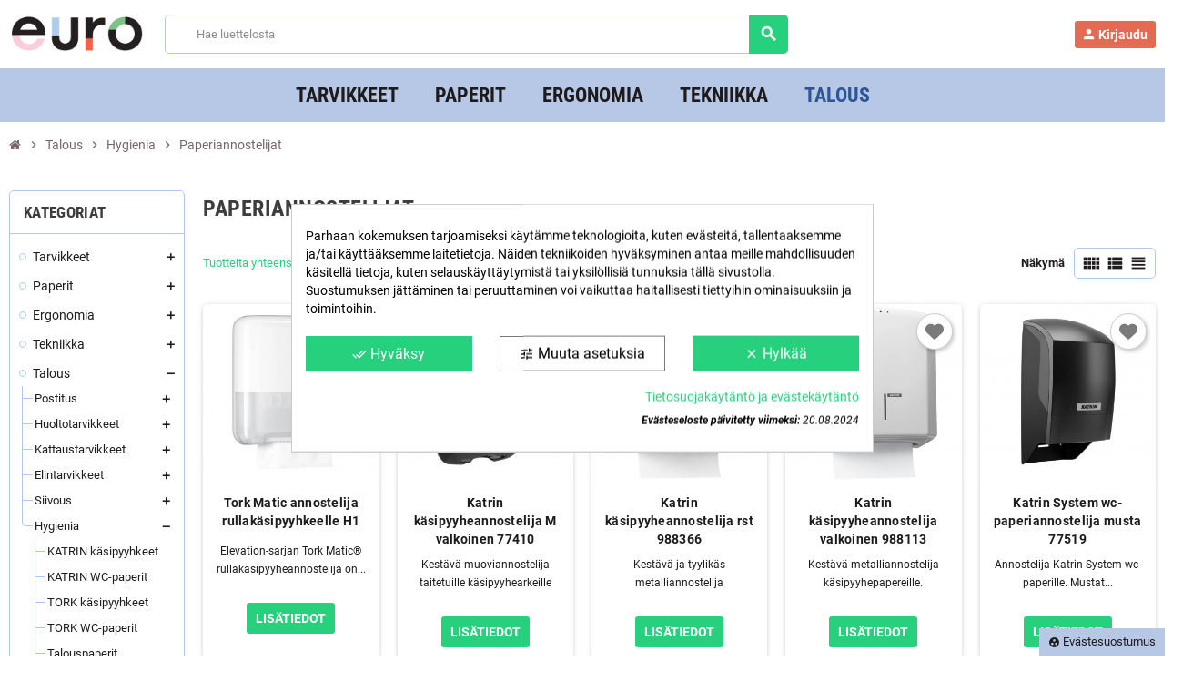

--- FILE ---
content_type: text/html; charset=utf-8
request_url: https://verkkokauppa.eurotoimistotukut.fi/talous/hygienia/paperiannostelijat
body_size: 30035
content:
<!doctype html>
 <html lang="fi-FI">
   <head>
     
       
  <meta charset="utf-8">
  <meta name="theme-color" content="#f9f2e8">


  <meta http-equiv="x-ua-compatible" content="ie=edge">



  <title>Paperiannostelijat | Euro Toimistotukut Oy</title>
  
    
  
  <meta name="description" content="">
  <meta name="cookiesplus-added"><script data-keepinline='true'>let cookiesplusCookieValue=null;if(window.cookiesplus_debug){debugger;}
for(let cookie of document.cookie.split(';')){let[cookieName,value]=cookie.trim().split('=');if(cookieName==='cookiesplus'){cookiesplusCookieValue=decodeURIComponent(value);}}
if(cookiesplusCookieValue===null){console.log('%ccookiesplus cookie doesn\'t exist','background: red; color: white');throw new Error('cookiesplus cookie not found');}
try{cookiesplusCookieValue=JSON.parse(cookiesplusCookieValue);}catch(e){console.error('Failed to parse cookiesplus cookie value',e);throw new Error('Invalid cookiesplus cookie value');}
const defaultConsents={'ad_storage':false,'ad_user_data':false,'ad_personalization':false,'analytics_storage':false,'functionality_storage':false,'personalization_storage':false,'security_storage':false,};Object.keys(defaultConsents).forEach(function(key){window[key]=false;});if(cookiesplusCookieValue&&cookiesplusCookieValue.consents){const cookiesplusConsents=Object.keys(cookiesplusCookieValue.consents).filter(v=>v.startsWith('cookiesplus-finality'));cookiesplusConsents.forEach(function(key){const consent_type=cookiesplusCookieValue.consent_mode?.[key]?.consent_type;if(typeof cookiesplusCookieValue.consents!=='undefined'&&typeof cookiesplusCookieValue.consents[key]!=='undefined'&&cookiesplusCookieValue.consents[key]==='on'&&consent_type){Object.entries(consent_type).forEach(([innerKey,value])=>{if(value){window[innerKey]=true;}});}});}
window.dataLayer=window.dataLayer||[];function gtag(){dataLayer.push(arguments);}
gtag('consent','default',{'ad_storage':'denied','ad_user_data':'denied','ad_personalization':'denied','analytics_storage':'denied','functionality_storage':'denied','personalization_storage':'denied','security_storage':'denied','wait_for_update':500});gtag('consent','update',{'ad_storage':window.ad_storage?'granted':'denied','ad_user_data':window.ad_user_data?'granted':'denied','ad_personalization':window.ad_personalization?'granted':'denied','analytics_storage':window.analytics_storage?'granted':'denied','functionality_storage':window.functionality_storage?'granted':'denied','personalization_storage':window.personalization_storage?'granted':'denied','security_storage':window.security_storage?'granted':'denied',});if(cookiesplusCookieValue.consent_mode){if(cookiesplusCookieValue.consent_mode['url_passthrough']!==undefined){gtag('set','url_passthrough',cookiesplusCookieValue.consent_mode['url_passthrough']);}
if(cookiesplusCookieValue.consent_mode['ads_data_redaction']!==undefined){gtag('set','ads_data_redaction',cookiesplusCookieValue.consent_mode['ads_data_redaction']);}}</script><meta name="keywords" content="">
        <link rel="canonical" href="https://verkkokauppa.eurotoimistotukut.fi/talous/hygienia/paperiannostelijat">
    
                

  
    <script type="application/ld+json">
  {
    "@context": "https://schema.org",
    "@type": "Organization",
    "name" : "Euro Toimistotukut Oy",
    "url" : "https://verkkokauppa.eurotoimistotukut.fi/",
    "logo": {
      "@type": "ImageObject",
      "url":"https://verkkokauppa.eurotoimistotukut.fi/img/logo-1639138496.jpg"
    }
  }
</script>

<script type="application/ld+json">
  {
    "@context": "https://schema.org",
    "@type": "WebPage",
    "isPartOf": {
      "@type": "WebSite",
      "url":  "https://verkkokauppa.eurotoimistotukut.fi/",
      "name": "Euro Toimistotukut Oy"
    },
    "name": "Paperiannostelijat | Euro Toimistotukut Oy",
    "url":  "https://verkkokauppa.eurotoimistotukut.fi/talous/hygienia/paperiannostelijat"
  }
</script>


  <script type="application/ld+json">
    {
      "@context": "https://schema.org",
      "@type": "BreadcrumbList",
      "itemListElement": [
                      {
              "@type": "ListItem",
              "position": 1,
              "name": "Etusivulle",
              "item": "https://verkkokauppa.eurotoimistotukut.fi/"
              },                        {
              "@type": "ListItem",
              "position": 2,
              "name": "Talous",
              "item": "https://verkkokauppa.eurotoimistotukut.fi/talous"
              },                        {
              "@type": "ListItem",
              "position": 3,
              "name": "Hygienia",
              "item": "https://verkkokauppa.eurotoimistotukut.fi/talous/hygienia"
              },                        {
              "@type": "ListItem",
              "position": 4,
              "name": "Paperiannostelijat",
              "item": "https://verkkokauppa.eurotoimistotukut.fi/talous/hygienia/paperiannostelijat"
              }            ]
          }
  </script>
  
  
  
  <script type="application/ld+json">
  {
    "@context": "https://schema.org",
    "@type": "ItemList",
    "itemListElement": [
                  {
            "@type": "ListItem",
            "position": 0,
            "name": "Tork Matic annostelija rullakäsipyyhkeelle H1",
            "url": "https://verkkokauppa.eurotoimistotukut.fi/talous/hygienia/paperiannostelijat/tork-matic-annostelija-rullakasipyyhkeelle-h1-16079/"
            },                    {
            "@type": "ListItem",
            "position": 1,
            "name": "Katrin käsipyyheannostelija M valkoinen 77410",
            "url": "https://verkkokauppa.eurotoimistotukut.fi/talous/hygienia/paperiannostelijat/katrin-kasipyyheannostelija-m-valkoinen-77410-19508/"
            },                    {
            "@type": "ListItem",
            "position": 2,
            "name": "Katrin käsipyyheannostelija rst 988366",
            "url": "https://verkkokauppa.eurotoimistotukut.fi/talous/hygienia/paperiannostelijat/katrin-kasipyyheannostelija-rst-988366-19507/"
            },                    {
            "@type": "ListItem",
            "position": 3,
            "name": "Katrin käsipyyheannostelija valkoinen 988113",
            "url": "https://verkkokauppa.eurotoimistotukut.fi/talous/hygienia/paperiannostelijat/katrin-kasipyyheannostelija-valkoinen-988113-19506/"
            },                    {
            "@type": "ListItem",
            "position": 4,
            "name": "Katrin System wc-paperiannostelija musta 77519",
            "url": "https://verkkokauppa.eurotoimistotukut.fi/talous/hygienia/paperiannostelijat/katrin-system-wc-paperiannostelija-musta-77519-19510/"
            },                    {
            "@type": "ListItem",
            "position": 5,
            "name": "Katrin System wc-paperiannostelija valkoinen 77496",
            "url": "https://verkkokauppa.eurotoimistotukut.fi/talous/hygienia/paperiannostelijat/katrin-system-wc-paperiannostelija-valkoinen-77496-19509/"
            },                    {
            "@type": "ListItem",
            "position": 6,
            "name": "Katrin vetopyyheannostelija musta 82254",
            "url": "https://verkkokauppa.eurotoimistotukut.fi/talous/hygienia/paperiannostelijat/katrin-vetopyyheannostelija-musta-82254-19512/"
            },                    {
            "@type": "ListItem",
            "position": 7,
            "name": "Katrin vetopyyheannostelija valkoinen 82216",
            "url": "https://verkkokauppa.eurotoimistotukut.fi/talous/hygienia/paperiannostelijat/katrin-vetopyyheannostelija-valkoinen-82216-19511/"
            },                    {
            "@type": "ListItem",
            "position": 8,
            "name": "Katrin wc-paperiannostelija 3 rullalle valkoinen 984503",
            "url": "https://verkkokauppa.eurotoimistotukut.fi/talous/hygienia/paperiannostelijat/katrin-wc-paperiannostelija-3-rullalle-valkoinen-984503-19479/"
            },                    {
            "@type": "ListItem",
            "position": 9,
            "name": "Tork annostelija Mini Jumbo WC-paperille T2",
            "url": "https://verkkokauppa.eurotoimistotukut.fi/talous/hygienia/paperiannostelijat/tork-annostelija-mini-jumbo-wc-paperille-t2-3979/"
            },                    {
            "@type": "ListItem",
            "position": 10,
            "name": "Tork annostelija Singlefold/C-fold käsipyyhe H3",
            "url": "https://verkkokauppa.eurotoimistotukut.fi/talous/hygienia/paperiannostelijat/tork-annostelija-singlefold-c-fold-kasipyyhe-h3-3976/"
            },                    {
            "@type": "ListItem",
            "position": 11,
            "name": "Tork annostelija WC-paperille T4",
            "url": "https://verkkokauppa.eurotoimistotukut.fi/talous/hygienia/paperiannostelijat/tork-annostelija-wc-paperille-t4-3980/"
            },                    {
            "@type": "ListItem",
            "position": 12,
            "name": "Tork Twin annostelija Mid-size hylsyttömälle wc-paperille T7",
            "url": "https://verkkokauppa.eurotoimistotukut.fi/talous/hygienia/paperiannostelijat/tork-twin-annostelija-mid-size-hylsyttomalle-wc-paperille-t7-15962/"
            },                    {
            "@type": "ListItem",
            "position": 13,
            "name": "Tork Twin annostelija mid-size WC-paperille T6",
            "url": "https://verkkokauppa.eurotoimistotukut.fi/talous/hygienia/paperiannostelijat/tork-twin-annostelija-mid-size-wc-paperille-t6-3983/"
            },                    {
            "@type": "ListItem",
            "position": 14,
            "name": "Tork Vetopyyheannostelija M2",
            "url": "https://verkkokauppa.eurotoimistotukut.fi/talous/hygienia/paperiannostelijat/tork-vetopyyheannostelija-m2-3977/"
            }          ]
        }
</script>

  
  
    
                
                            
        <link rel="next" href="https://verkkokauppa.eurotoimistotukut.fi/talous/hygienia/paperiannostelijat?page=2">  

  
    <meta property="og:title" content="Paperiannostelijat | Euro Toimistotukut Oy" />
    <meta property="og:description" content="" />
    <meta property="og:url" content="https://verkkokauppa.eurotoimistotukut.fi/talous/hygienia/paperiannostelijat" />
    <meta property="og:site_name" content="Euro Toimistotukut Oy" />
    <meta property="og:type" content="website" />  



  <meta name="viewport" content="width=device-width, initial-scale=1, shrink-to-fit=no, maximum-scale=1">



  <link rel="icon" type="image/vnd.microsoft.icon" href="https://verkkokauppa.eurotoimistotukut.fi/img/favicon.ico?1645620947">
  <link rel="shortcut icon" type="image/x-icon" href="https://verkkokauppa.eurotoimistotukut.fi/img/favicon.ico?1645620947">



            <link rel="preload" href="https://verkkokauppa.eurotoimistotukut.fi/themes/ZOneTheme/assets/fonts/-xPowC.woff2" as="font" type="font/woff2" crossorigin>
<link rel="preload" href="https://verkkokauppa.eurotoimistotukut.fi/themes/ZOneTheme/assets/fonts/3-h-59.woff2" as="font" type="font/woff2" crossorigin>
<link rel="preload" href="https://verkkokauppa.eurotoimistotukut.fi/themes/ZOneTheme/assets/fonts/SpNAlx.woff" as="font" type="font/woff" crossorigin>
<link rel="preload" href="https://verkkokauppa.eurotoimistotukut.fi/themes/ZOneTheme/assets/fonts/aQVDOc.woff" as="font" type="font/woff" crossorigin>
<link rel="preload" href="https://verkkokauppa.eurotoimistotukut.fi/themes/ZOneTheme/assets/fonts/3JoW0S.woff" as="font" type="font/woff" crossorigin>
<link rel="preload" href="https://verkkokauppa.eurotoimistotukut.fi/themes/ZOneTheme/assets/fonts/3MhMug.woff" as="font" type="font/woff" crossorigin>
<link rel="preload" href="https://verkkokauppa.eurotoimistotukut.fi/themes/ZOneTheme/assets/fonts/1-zhYP.woff" as="font" type="font/woff" crossorigin>


    <link rel="stylesheet" href="https://verkkokauppa.eurotoimistotukut.fi/themes/ZOneTheme/assets/css/theme.css" type="text/css" media="all">
  <link rel="stylesheet" href="https://verkkokauppa.eurotoimistotukut.fi/themes/ZOneTheme/modules/blockreassurance/views/dist/front.css" type="text/css" media="all">
  <link rel="stylesheet" href="https://verkkokauppa.eurotoimistotukut.fi/themes/ZOneTheme/modules/ps_searchbar/ps_searchbar.css" type="text/css" media="all">
  <link rel="stylesheet" href="https://verkkokauppa.eurotoimistotukut.fi/themes/ZOneTheme/modules/ps_facetedsearch/views/dist/front.css" type="text/css" media="all">
  <link rel="stylesheet" href="https://verkkokauppa.eurotoimistotukut.fi/modules/idxrvalidatinguser/views/css/front.css" type="text/css" media="all">
  <link rel="stylesheet" href="https://verkkokauppa.eurotoimistotukut.fi/modules/cookiesplus/views/css/cookiesplus.css" type="text/css" media="all">
  <link rel="stylesheet" href="https://verkkokauppa.eurotoimistotukut.fi/modules/ets_wishlist_pres17/views/css/slick.css" type="text/css" media="all">
  <link rel="stylesheet" href="https://verkkokauppa.eurotoimistotukut.fi/modules/ets_wishlist_pres17//views/css/block.css" type="text/css" media="all">
  <link rel="stylesheet" href="https://verkkokauppa.eurotoimistotukut.fi/modules/ets_wishlist_pres17//views/css/front.css" type="text/css" media="all">
  <link rel="stylesheet" href="https://verkkokauppa.eurotoimistotukut.fi/modules/ets_wishlist_pres17//views/css/wishlist.css" type="text/css" media="all">
  <link rel="stylesheet" href="https://verkkokauppa.eurotoimistotukut.fi/modules/ets_wishlist_pres17//views/css/custom.css" type="text/css" media="all">
  <link rel="stylesheet" href="https://verkkokauppa.eurotoimistotukut.fi/modules/customfields/views/css/customfields_common.css" type="text/css" media="all">
  <link rel="stylesheet" href="https://verkkokauppa.eurotoimistotukut.fi/js/jquery/ui/themes/base/minified/jquery-ui.min.css" type="text/css" media="all">
  <link rel="stylesheet" href="https://verkkokauppa.eurotoimistotukut.fi/js/jquery/ui/themes/base/minified/jquery.ui.theme.min.css" type="text/css" media="all">
  <link rel="stylesheet" href="https://verkkokauppa.eurotoimistotukut.fi/js/jquery/plugins/fancybox/jquery.fancybox.css" type="text/css" media="all">
  <link rel="stylesheet" href="https://verkkokauppa.eurotoimistotukut.fi/themes/eurotoimistotukut/assets/css/custom.css" type="text/css" media="all">




  <!-- Google Tag Manager -->
  <script>(function(w,d,s,l,i){w[l]=w[l]||[];w[l].push({'gtm.start':
  new Date().getTime(),event:'gtm.js'});var f=d.getElementsByTagName(s)[0],
  j=d.createElement(s),dl=l!='dataLayer'?'&l='+l:'';j.async=true;j.src=
  'https://www.googletagmanager.com/gtm.js?id='+i+dl;f.parentNode.insertBefore(j,f);
  })(window,document,'script','dataLayer','GTM-WTJJBXZ');</script>
<!-- End Google Tag Manager -->

  <script type="text/javascript">
        var C_P_CMS_PAGE = 7;
        var C_P_CONSENT_DOWNLOAD = "https:\/\/verkkokauppa.eurotoimistotukut.fi\/module\/cookiesplus\/front";
        var C_P_COOKIE_CONFIG = {"1":{"cookies":[{"name":"apc_popup_session"},{"name":"CONSENT"},{"name":"cookiesplus"},{"name":"laravel_session"},{"name":"PHP_SESSID"},{"name":"PrestaShop-#"},{"name":"rc::a"},{"name":"rc::c"},{"name":"__cfduid"}]},"3":{"cookies":[{"name":"collect"},{"name":"r\/collect"},{"name":"ssupp.chatid"},{"name":"TawkConnectionTime"},{"name":"yt-player-headers-readable"},{"name":"_ga"}],"consent_type":{"analytics_storage":true},"firingEvent":""},"4":{"cookies":[{"name":"ads\/ga-audiences"},{"name":"C"},{"name":"fr"},{"name":"IDE"},{"name":"kk_leadtag"},{"name":"NID"},{"name":"sib_cuid"},{"name":"SL_C_#_KEY"},{"name":"tr"},{"name":"trkcg_fid"},{"name":"uid"},{"name":"uid"},{"name":"YSC"},{"name":"_fbp"}],"consent_type":{"ad_storage":true,"ad_user_data":true,"ad_personalization":true},"firingEvent":""}};
        var C_P_COOKIE_VALUE = "{}";
        var C_P_DATE = "2026-01-21 14:28:52";
        var C_P_DISPLAY_AGAIN = 0;
        var C_P_DOMAIN = ".verkkokauppa.eurotoimistotukut.fi";
        var C_P_EXPIRY = 365;
        var C_P_FINALITIES_COUNT = 3;
        var C_P_NOT_AVAILABLE_OUTSIDE_EU = 1;
        var C_P_OVERLAY = "0";
        var C_P_OVERLAY_OPACITY = "0.5";
        var C_P_REFRESH = 0;
        var IdxrvalidatinguserFrontConfig = {"es17":true,"prefix":"IDXRVALIDATINGUSER_","is_b2bForm":false,"fieldsDependens":[],"img_path":"\/modules\/idxrvalidatinguser\/views\/img\/","notAllowedFileTranslation":"File extension is not allowed","b2bModeEnabled":"1","isb2bauto":"0","wholesaleForm":"0","showupload":"0","showalertvalidated":"0","enableNewsletterPrivacy":"0","modalOn":0,"wasClickRegister":false,"idFormRegister":"customer-form","isOpc":false,"authButtonSelector":".no-account","alertdoc":"Lorem ipsum dolor sit amet, consectetur adipiscing elit.","allowedextmsg":"Allowed extensions:pdf, doc, docx, xls, xlsx, txt, zip, rar, jpg, jpeg, png, gif","ajaxDisplayAddresForm":"https:\/\/verkkokauppa.eurotoimistotukut.fi\/module\/idxrvalidatinguser\/AjaxFront?ajax=1&token=2952b3e485539961960a8ed5891aa6cc","allowretailer":"0"};
        var PS_COOKIE_SAMESITE = "Lax";
        var PS_COOKIE_SECURE = 1;
        var ajax_controller = "https:\/\/verkkokauppa.eurotoimistotukut.fi\/checkout-fields?ajax=1";
        var checkout_label = "Kassa";
        var is_required_label = " is required";
        var prestashop = {"cart":{"products":[],"totals":{"total":{"type":"total","label":"Yhteens\u00e4","amount":0,"value":"0,00\u00a0\u20ac"},"total_including_tax":{"type":"total","label":"Yhteens\u00e4 (sis. alv)","amount":0,"value":"0,00\u00a0\u20ac"},"total_excluding_tax":{"type":"total","label":"Yhteens\u00e4 (alv 0%)","amount":0,"value":"0,00\u00a0\u20ac"}},"subtotals":{"products":{"type":"products","label":"Summa","amount":0,"value":"0,00\u00a0\u20ac"},"discounts":null,"shipping":{"type":"shipping","label":"Toimitus","amount":0,"value":""},"tax":null},"products_count":0,"summary_string":"0 tuote(tta)","vouchers":{"allowed":0,"added":[]},"discounts":[],"minimalPurchase":0,"minimalPurchaseRequired":""},"currency":{"id":1,"name":"Euro","iso_code":"EUR","iso_code_num":"978","sign":"\u20ac"},"customer":{"lastname":null,"firstname":null,"email":null,"birthday":null,"newsletter":null,"newsletter_date_add":null,"optin":null,"website":null,"company":null,"siret":null,"ape":null,"is_logged":false,"gender":{"type":null,"name":null},"addresses":[]},"language":{"name":"Suomi (Finnish)","iso_code":"fi","locale":"fi-FI","language_code":"fi","is_rtl":"0","date_format_lite":"d.m.Y","date_format_full":"d.m.Y H:i:s","id":1},"page":{"title":"","canonical":"https:\/\/verkkokauppa.eurotoimistotukut.fi\/talous\/hygienia\/paperiannostelijat","meta":{"title":"Paperiannostelijat | Euro Toimistotukut Oy","description":"","keywords":"","robots":"index"},"page_name":"category","body_classes":{"lang-fi":true,"lang-rtl":false,"country-FI":true,"currency-EUR":true,"layout-left-column":true,"page-category":true,"tax-display-enabled":true,"category-id-514":true,"category-Paperiannostelijat":true,"category-id-parent-509":true,"category-depth-level-4":true},"admin_notifications":[]},"shop":{"name":"Euro Toimistotukut Oy","logo":"https:\/\/verkkokauppa.eurotoimistotukut.fi\/img\/logo-1639138496.jpg","stores_icon":"https:\/\/verkkokauppa.eurotoimistotukut.fi\/img\/logo_stores.png","favicon":"https:\/\/verkkokauppa.eurotoimistotukut.fi\/img\/favicon.ico"},"urls":{"base_url":"https:\/\/verkkokauppa.eurotoimistotukut.fi\/","current_url":"https:\/\/verkkokauppa.eurotoimistotukut.fi\/talous\/hygienia\/paperiannostelijat","shop_domain_url":"https:\/\/verkkokauppa.eurotoimistotukut.fi","img_ps_url":"https:\/\/verkkokauppa.eurotoimistotukut.fi\/img\/","img_cat_url":"https:\/\/verkkokauppa.eurotoimistotukut.fi\/img\/c\/","img_lang_url":"https:\/\/verkkokauppa.eurotoimistotukut.fi\/img\/l\/","img_prod_url":"https:\/\/verkkokauppa.eurotoimistotukut.fi\/img\/p\/","img_manu_url":"https:\/\/verkkokauppa.eurotoimistotukut.fi\/img\/m\/","img_sup_url":"https:\/\/verkkokauppa.eurotoimistotukut.fi\/img\/su\/","img_ship_url":"https:\/\/verkkokauppa.eurotoimistotukut.fi\/img\/s\/","img_store_url":"https:\/\/verkkokauppa.eurotoimistotukut.fi\/img\/st\/","img_col_url":"https:\/\/verkkokauppa.eurotoimistotukut.fi\/img\/co\/","img_url":"https:\/\/verkkokauppa.eurotoimistotukut.fi\/themes\/eurotoimistotukut\/assets\/img\/","css_url":"https:\/\/verkkokauppa.eurotoimistotukut.fi\/themes\/eurotoimistotukut\/assets\/css\/","js_url":"https:\/\/verkkokauppa.eurotoimistotukut.fi\/themes\/eurotoimistotukut\/assets\/js\/","pic_url":"https:\/\/verkkokauppa.eurotoimistotukut.fi\/upload\/","pages":{"address":"https:\/\/verkkokauppa.eurotoimistotukut.fi\/address","addresses":"https:\/\/verkkokauppa.eurotoimistotukut.fi\/addresses","authentication":"https:\/\/verkkokauppa.eurotoimistotukut.fi\/login","cart":"https:\/\/verkkokauppa.eurotoimistotukut.fi\/cart","category":"https:\/\/verkkokauppa.eurotoimistotukut.fi\/index.php?controller=category","cms":"https:\/\/verkkokauppa.eurotoimistotukut.fi\/index.php?controller=cms","contact":"https:\/\/verkkokauppa.eurotoimistotukut.fi\/contact-us","discount":"https:\/\/verkkokauppa.eurotoimistotukut.fi\/discount","guest_tracking":"https:\/\/verkkokauppa.eurotoimistotukut.fi\/guest-tracking","history":"https:\/\/verkkokauppa.eurotoimistotukut.fi\/order-history","identity":"https:\/\/verkkokauppa.eurotoimistotukut.fi\/identity","index":"https:\/\/verkkokauppa.eurotoimistotukut.fi\/","my_account":"https:\/\/verkkokauppa.eurotoimistotukut.fi\/my-account","order_confirmation":"https:\/\/verkkokauppa.eurotoimistotukut.fi\/order-confirmation","order_detail":"https:\/\/verkkokauppa.eurotoimistotukut.fi\/index.php?controller=order-detail","order_follow":"https:\/\/verkkokauppa.eurotoimistotukut.fi\/order-follow","order":"https:\/\/verkkokauppa.eurotoimistotukut.fi\/order","order_return":"https:\/\/verkkokauppa.eurotoimistotukut.fi\/index.php?controller=order-return","order_slip":"https:\/\/verkkokauppa.eurotoimistotukut.fi\/credit-slip","pagenotfound":"https:\/\/verkkokauppa.eurotoimistotukut.fi\/page-not-found","password":"https:\/\/verkkokauppa.eurotoimistotukut.fi\/password-recovery","pdf_invoice":"https:\/\/verkkokauppa.eurotoimistotukut.fi\/index.php?controller=pdf-invoice","pdf_order_return":"https:\/\/verkkokauppa.eurotoimistotukut.fi\/index.php?controller=pdf-order-return","pdf_order_slip":"https:\/\/verkkokauppa.eurotoimistotukut.fi\/index.php?controller=pdf-order-slip","prices_drop":"https:\/\/verkkokauppa.eurotoimistotukut.fi\/prices-drop","product":"https:\/\/verkkokauppa.eurotoimistotukut.fi\/index.php?controller=product","search":"https:\/\/verkkokauppa.eurotoimistotukut.fi\/search","sitemap":"https:\/\/verkkokauppa.eurotoimistotukut.fi\/sitemap","stores":"https:\/\/verkkokauppa.eurotoimistotukut.fi\/stores","supplier":"https:\/\/verkkokauppa.eurotoimistotukut.fi\/supplier","register":"https:\/\/verkkokauppa.eurotoimistotukut.fi\/login?create_account=1","order_login":"https:\/\/verkkokauppa.eurotoimistotukut.fi\/order?login=1"},"alternative_langs":[],"theme_assets":"\/themes\/eurotoimistotukut\/assets\/","actions":{"logout":"https:\/\/verkkokauppa.eurotoimistotukut.fi\/?mylogout="},"no_picture_image":{"bySize":{"cart_default":{"url":"https:\/\/verkkokauppa.eurotoimistotukut.fi\/img\/p\/fi-default-cart_default.jpg","width":90,"height":90},"small_default":{"url":"https:\/\/verkkokauppa.eurotoimistotukut.fi\/img\/p\/fi-default-small_default.jpg","width":90,"height":90},"home_default":{"url":"https:\/\/verkkokauppa.eurotoimistotukut.fi\/img\/p\/fi-default-home_default.jpg","width":370,"height":370},"medium_default":{"url":"https:\/\/verkkokauppa.eurotoimistotukut.fi\/img\/p\/fi-default-medium_default.jpg","width":400,"height":400},"large_default":{"url":"https:\/\/verkkokauppa.eurotoimistotukut.fi\/img\/p\/fi-default-large_default.jpg","width":800,"height":800}},"small":{"url":"https:\/\/verkkokauppa.eurotoimistotukut.fi\/img\/p\/fi-default-cart_default.jpg","width":90,"height":90},"medium":{"url":"https:\/\/verkkokauppa.eurotoimistotukut.fi\/img\/p\/fi-default-home_default.jpg","width":370,"height":370},"large":{"url":"https:\/\/verkkokauppa.eurotoimistotukut.fi\/img\/p\/fi-default-large_default.jpg","width":800,"height":800},"legend":""}},"configuration":{"display_taxes_label":true,"display_prices_tax_incl":false,"is_catalog":true,"show_prices":true,"opt_in":{"partner":false},"quantity_discount":{"type":"discount","label":"M\u00e4\u00e4r\u00e4alennus"},"voucher_enabled":0,"return_enabled":0},"field_required":[],"breadcrumb":{"links":[{"title":"Etusivulle","url":"https:\/\/verkkokauppa.eurotoimistotukut.fi\/"},{"title":"Talous","url":"https:\/\/verkkokauppa.eurotoimistotukut.fi\/talous"},{"title":"Hygienia","url":"https:\/\/verkkokauppa.eurotoimistotukut.fi\/talous\/hygienia"},{"title":"Paperiannostelijat","url":"https:\/\/verkkokauppa.eurotoimistotukut.fi\/talous\/hygienia\/paperiannostelijat"}],"count":4},"link":{"protocol_link":"https:\/\/","protocol_content":"https:\/\/"},"time":1768998532,"static_token":"3eeaf735d64961be6da5871032776e58","token":"2952b3e485539961960a8ed5891aa6cc","debug":false,"modules":{"zonethememanager":{"progress_bar":0,"boxed_layout":false,"lazy_loading":false,"sidebar_cart":1,"sidebar_navigation":0,"product_countdown":1,"svg_logo":"https:\/\/verkkokauppa.eurotoimistotukut.fi\/img\/1639567630.png","svg_width":"150px","sticky_menu":1,"sticky_mobile":0,"mobile_menu_type":"categorytree","product_quickview":0,"product_addtocart":1,"product_details":1,"product_grid_columns":5,"logo_image":{"url":"https:\/\/verkkokauppa.eurotoimistotukut.fi\/img\/logo-1639138496.jpg","width":1500,"height":563},"body_classes":"no-customer-address catalog-mode disable-price-mode pg-epd pg-evl","is_mobile":false,"product_grid_desc":"1","product_grid_available":0,"product_grid_colors":1,"cat_image":1,"cat_description":1,"cat_expand_desc":1,"cat_subcategories":0,"cat_default_view":"grid","product_info_layout":"tabs","product_addtocart_layout":"inline","product_actions_position":false,"product_image_zoom":1,"product_attributes_layout":"swatches","checkout_login_first":0,"ps_legalcompliance_spl":false,"enabled_pm_advancedsearch4":false,"psDimensionUnit":"cm"}}};
        var prestashopFacebookAjaxController = "https:\/\/verkkokauppa.eurotoimistotukut.fi\/module\/ps_facebook\/Ajax";
        var psr_icon_color = "#F19D76";
        var varGetFinalDateController = "https:\/\/verkkokauppa.eurotoimistotukut.fi\/module\/zonethememanager\/getFinalDate";
        var varGetFinalDateMiniatureController = "https:\/\/verkkokauppa.eurotoimistotukut.fi\/module\/zonethememanager\/getFinalDateMiniature";
        var varPSAjaxCart = 1;
        var varProductCommentGradeController = "https:\/\/verkkokauppa.eurotoimistotukut.fi\/module\/zonethememanager\/CommentGrade";
      </script>





  
<script type="text/javascript">
	(window.gaDevIds=window.gaDevIds||[]).push('d6YPbH');
	(function(i,s,o,g,r,a,m){i['GoogleAnalyticsObject']=r;i[r]=i[r]||function(){
	(i[r].q=i[r].q||[]).push(arguments)},i[r].l=1*new Date();a=s.createElement(o),
	m=s.getElementsByTagName(o)[0];a.async=1;a.src=g;m.parentNode.insertBefore(a,m)
	})(window,document,'script','https://www.google-analytics.com/analytics.js','ga');

            ga('create', 'UA-116569011-1', 'auto');
                        ga('send', 'pageview');
    
    ga('require', 'ec');
</script>

<style>div#cookiesplus-modal,#cookiesplus-modal>div,#cookiesplus-modal p{background-color:#fff !important}#cookiesplus-modal>div,#cookiesplus-modal p{color:#000 !important}#cookiesplus-modal button.cookiesplus-accept{background-color:#26d07c}#cookiesplus-modal button.cookiesplus-accept{border:1px solid #26d07c}#cookiesplus-modal button.cookiesplus-accept{color:#fff}#cookiesplus-modal button.cookiesplus-accept{font-size:16px}#cookiesplus-modal button.cookiesplus-more-information{background-color:#fff}#cookiesplus-modal button.cookiesplus-more-information{border:1px solid #7a7a7a}#cookiesplus-modal button.cookiesplus-more-information{color:#000}#cookiesplus-modal button.cookiesplus-more-information{font-size:16px}#cookiesplus-modal button.cookiesplus-reject{background-color:#26d07c}#cookiesplus-modal button.cookiesplus-reject{border:1px solid #26d07c}#cookiesplus-modal button.cookiesplus-reject{color:#fff}#cookiesplus-modal button.cookiesplus-reject{font-size:16px}#cookiesplus-modal button.cookiesplus-save:not([disabled]){background-color:#fff}#cookiesplus-modal button.cookiesplus-save:not([disabled]){border:1px solid #7a7a7a}#cookiesplus-modal button.cookiesplus-save:not([disabled]){color:#000}#cookiesplus-modal button.cookiesplus-save{font-size:16px}#cookiesplus-tab{bottom:0;right:0;background-color:#b7c8e6;color:#1e1b1d}</style>
<style type="text/css">pre, .form-control, .form-control:focus, .input-group-text, .custom-select, .custom-file-label, .custom-file-label:after, body, .btn-teriary, .btn.btn-teriary, .ui-autocomplete.ui-menu .ui-menu-item a, .dropdown select, .dropdown-item, .anav-top, .aone-popupnewsletter {color: #1e1b1d} select.form-control:focus::-ms-value, .custom-select:focus::-ms-value {color: #1e1b1d} h1, h2, h3, h4, h5, h6, .h1, .h2, .h3, .h4, .h5, .h6, .title-block, .column-title, .typo .column-title, .column-title a, .typo .column-title a, .page-heading, .page-subheading, .nav-tabs .nav-item .nav-link.active:focus, .nav-tabs .nav-item .nav-link.active:hover, .aone-tabs .dot-line-tabs .dot-line, label, .label, .nav-item .nav-link, .nav-item .nav-link.active, .product-name, .product-accordions .panel .panel-heading .panel-title a, .anav-top .amenu-link, #footer .footer-main .h4, .banner1 span:not(.btn) {color: #1e1b1d} a, .btn-outline-primary, .btn-outline-primary.disabled, .btn-outline-primary:disabled, .btn-link, .page-link, .text-primary, .products-selection .total-products p, .products-selection .products-sort-order .product-display .display-select .selected, #header .left-nav-trigger .left-nav-icon, #footer .footer-about-us .fa, #footer .footer-about-us .material-icons, .feature .material-icons, .feature .fa, .feature2 a:hover {color: #26d07c} .btn-primary, .btn-primary.disabled, .btn-primary:disabled, .btn-outline-primary:hover, .btn-outline-primary:not(:disabled):not(.disabled):active, .btn-outline-primary:not(:disabled):not(.disabled).active, .show > .btn-outline-primary.dropdown-toggle, .nav-pills .nav-link.active, .nav-pills .show > .nav-link, .page-item.active .page-link, .badge-primary, .progress-bar, .list-group-item.active, .bg-primary, .btn.btn-primary, .btn.btn-primary.disabled, .btn.btn-primary:disabled, .group-span-filestyle .btn-default, .group-span-filestyle .bootstrap-touchspin .btn-touchspin, .bootstrap-touchspin .group-span-filestyle .btn-touchspin, .pagination .page-list .current a, .add-to-cart, .add-to-cart.disabled, .add-to-cart:disabled, .sidebar-currency .currency-list .current .dropdown-item, .sidebar-language .language-list .current .dropdown-item, .pace .pace-progress, .pace-bounce .pace-activity, #header .mobile-header-version .mobile-menu-icon, .banner3:hover, #product-comments-list-pagination ul li.active span {background-color: #26d07c} .btn-primary, .btn-primary.disabled, .btn-primary:disabled, .btn-outline-primary, .btn-outline-primary:hover, .btn-outline-primary:not(:disabled):not(.disabled):active, .btn-outline-primary:not(:disabled):not(.disabled).active, .show > .btn-outline-primary.dropdown-toggle, .page-item.active .page-link, .list-group-item.active, .border-primary, .product-combinations .combination-item.active .switch-cbnt, .product-swatches .swatches-list > li.selected > span, .pace .pace-activity {border-color: #26d07c} .btn-primary:hover, .btn-primary:focus, .btn.btn-primary:hover, .btn-primary:not(:disabled):not(.disabled):active, .btn-primary:not(:disabled):not(.disabled).active, .btn.btn-primary:not(:disabled):not(.disabled):active, .btn.btn-primary:not(:disabled):not(.disabled).active, .add-to-cart:hover, .add-to-cart:not(:disabled):not(.disabled):active, .add-to-cart:not(:disabled):not(.disabled).active {background-color: #1ea562} a:hover, .btn-link:hover, .page-link:hover, .btn-teriary:hover, .btn.btn-teriary:hover, .ui-autocomplete.ui-menu .ui-menu-item .ui-state-focus, .ui-autocomplete.ui-menu .ui-menu-item .ui-state-hover, .dropdown .expand-more:hover, .dropdown a.expand-more:hover, .dropdown-item:hover, .dropdown-item:focus, .checkout-step-order .step-part .edit, .checkout-step-order .step-part.current .part-icon, .checkout-step-order .step-part.current.reachable.complete .part-icon, .page-my-account #content .links a:hover, .active-filters .filter-block .material-icons, .product-price, .price-total, .product-name a:hover, a.product-name:hover, .product-list .product-miniature .grid-hover-btn a, .main-product-details .product-cover .layer .zoom-in, #product-modal .arrows, .cart-items-review .product-line-grid .product-prices .qty, .st-menu-close:hover, .aone-slideshow .nivoSlider .nivo-directionNav .nivo-prevNav, .aone-slideshow .nivoSlider .nivo-directionNav .nivo-nextNav, #header .left-nav-trigger .left-nav-icon:hover, .feature a:hover, .feature2 .material-icons, .feature2 .fa, .icon-link:hover {color: #e56a54} .custom-checkbox input[type="checkbox"]:hover + .check-shape, .custom-radio input[type="radio"]:hover + .check-shape, .custom-checkbox input[type="checkbox"]:checked + .check-shape, .custom-radio input[type="radio"]:checked + .check-shape, .custom-checkbox .check-shape.color .check-circle, .custom-radio .check-shape.color .check-circle, .category-tree > ul > li > a:hover:before, .main-product-details .product-images li.thumb-container .thumb.selected, .product-swatches .swatches-list > li.selected > span.color .check-circle, #product-modal .product-images img.selected, .anav-top .acategory-content .category-subs li a:hover:before, .aone-slideshow .nivoSlider .nivo-controlNav a.active, .banner2 a:before {border-color: #e56a54} .custom-checkbox input[type="checkbox"]:checked + .check-shape, .custom-radio input[type="radio"]:checked + .check-shape, .modal .modal-header .close:hover, .category-tree > ul > li > a:hover:before, .discount-percentage, .discount-amount, .product-flags .product-flag.discount span, .product-flags .product-flag.on-sale span, .add-to-cart.added:after, .main-product-details .scroll-box-arrows .left, .main-product-details .scroll-box-arrows .right, .cart-preview .cart-header .cart-products-count, .slick-prev, .slick-next, .slick-dots li button, .anav-top .amenu-link > sup, .anav-top .acategory-content .category-subs li a:hover:before, .aone-slideshow .nivoSlider .nivo-controlNav a, .aone-popupnewsletter button.close, #header .sticky-icon-cart .cart-products-count, #scrollTopButton .scroll-button, .typoImageSlider .scrollArrows .left, .typoImageSlider .scrollArrows .right {background-color: #e56a54} .img-thumbnail, .table-bordered, .table-bordered th, .table-bordered td, .table .thead-light th, .form-control, .form-control:focus, .input-group-text, .custom-select, .custom-select:focus, .custom-file-label, .border, .table-dark th, .table-dark td, .table-dark thead th, .table-dark tbody + tbody, .table .thead-dark th, hr, .column-block, .light-box-bg, .card, .bootstrap-touchspin input.form-control, .bootstrap-touchspin .btn-touchspin, .custom-checkbox .check-shape, .custom-radio .check-shape, .ui-autocomplete.ui-widget-content, .dropdown-menu, .products-selection .products-sort-order .product-display .display-select, .category-tree > ul > li > a:before, .category-tree .category-sub-menu > ul > li:before, .category-tree .category-sub-menu > ul > li:after, #search_filters .facet .facet-dropdown .select-title, .main-product-details .product-customization .product-customization-wrapper, .main-product-details .product-pack .pack-product-quantity, .product-combinations .combination-item, .product-swatches .swatches-list > li:hover > span, .product-quantity-touchspin .input-group, .product-accordions, .product-tabs .nav-tabs .nav-item .nav-link.active, .anav-top .acategory-content .category-subs li a:before, .feature, .feature2, .search-widget form input[type="text"], .footer-right .block-newsletter .form-control {border-color: #b1c9e8} .table th, .table td, .table tbody + tbody, .modal-footer, .border-top, .modal-footer, #search_filters .facet + .facet, .product-list .thumbnail-top .product-miniature + .product-miniature, .product-list .thumbnail-left .product-miniature + .product-miniature, .product-accordions .panel, #product .blockreassurance-product .block-reassurance-item + .block-reassurance-item, .sidebar-search, .cart-preview .cart-product-line + .cart-product-line, .cart-preview .cart-bottom, .sidebar-currency, .sidebar-language, .user-info .dropdown-customer-account-links .logout, .sidebar-account, .sidebar-header-phone, .sidebar-menu, #mobile-amegamenu {border-top-color: #b1c9e8} .table thead th, .modal-header, .border-bottom, .column-title, .typo .column-title, .modal-header, .table thead th, .cart-preview .cart-title {border-bottom-color: #b1c9e8} .border-right {border-right-color: #b1c9e8} .border-left, .typo blockquote, .typo .blockquote {border-left-color: #b1c9e8} .input-group .input-group-btn > .btn, .main-product-details .product-customization .custom-file button, .product-quantity-touchspin .input-group .input-group-btn > .btn:hover {background-color: #b1c9e8} .img-thumbnail, .zoomContainer .zoomWindow, .sitemap .category-sitemap .tree > li > ul.nested > li > ul.nested, .ui-autocomplete.ui-menu .search-menu-item .search-item .cover img {border-color: #ecf2f9} .checkout-step-display .delivery-option:before, #checkout-addresses-step .address-item .address-footer, #checkout-delivery-step .order-options, .page-addresses .address .address-footer, .page-order-detail #order-history .history-lines .history-line + .history-line, .page-order-detail .order-items .order-item + .order-item, .page-order-detail .shipping-lines .shipping-line + .shipping-line, .credit-slips .credit-slip + .credit-slip, .order-returns .order-return + .order-return, .main-product-details .product-pack .pack-product-item + .pack-product-item, .cart-items .cart-item + .cart-item, .customization-modal .product-customization-line + .product-customization-line, .sitemap .category-sitemap .tree > li > ul.nested > li > ul.nested > li > a:before, .my-mail-alerts .mail-alert-line + .mail-alert-line, .product-comment-list-item + .product-comment-list-item {border-top-color: #ecf2f9} .page-order-detail .messages .message, #checkout-payment-step .payment-option, #checkout-payment-step .additional-information {border-bottom-color: #ecf2f9} .header-banner, .header-nav, .main-header, .checkout-header-right {color: #1e1b1d} .header-banner a:hover, .header-nav a:not(.dropdown-item):hover, .main-header a:not(.dropdown-item):hover, .header-nav .dropdown .expand-more:hover, .checkout-header-right a:not(.dropdown-item):hover {color: #b1c9e8} #header .header-bottom, #mobile-amegamenu {background-color: #b7c8e6} .anav-top .amenu-link {color: #1e1b1d} .anav-mobile .amenu-link .mobile-toggle-plus .caret-down-icon {border-top-color: #1e1b1d} .anav-mobile .amenu-link .mobile-toggle-plus .caret-down-icon {border-bottom-color: #1e1b1d} .anav-top .amenu-item:hover .amenu-link, .anav-top .amenu-link:hover {color: #1e1b1d} .anav-top .adropdown {color: #1e1b1d} .anav-top .acategory-content .category-subs li a:before {border-color: #1e1b1d} .anav-top .acategory-content .category-title, .anav-top .aproduct-content .product-name, .anav-top .amanufacturer-content .brand-name {color: #1e1b1d} .anav-top .adropdown a:hover, .anav-top .acategory-content .category-title a:hover, .anav-top .aproduct-content .product-name a:hover, .anav-top .amanufacturer-content .brand-name a:hover {color: #b1c9e8} .anav-top .acategory-content .category-subs li a:hover:before {border-color: #b1c9e8} .anav-top .acategory-content .category-subs li a:hover:before {background-color: #b1c9e8} .breadcrumb-wrapper .breadcrumb, .breadcrumb-wrapper .breadcrumb a {color: #7b6469} #footer {background-color: #b1c9e8} #footer, #footer .label, #footer label {color: #1e1b1d} #footer .footer-main .h4, #footer .footer-about-us .fa, #footer .footer-about-us .material-icons {color: #1e1b1d} #footer a:hover {color: #2c5697} #footer .footer-bottom {background-color: #26d07c} #wrapper {background-color: #ffffff} .icon-link:hover, .checkout-step-order .step-part .edit, .active-filters .filter-block .material-icons, .product-list .product-miniature .grid-hover-btn a, .main-product-details .product-cover .layer .zoom-in, #product-modal .arrows, .st-menu-close:hover, .aone-slideshow .nivoSlider .nivo-directionNav .nivo-prevNav, .aone-slideshow .nivoSlider .nivo-directionNav .nivo-nextNav {color: #2c5697} .modal .modal-header .close:hover, .add-to-cart.added:after, .main-product-details .scroll-box-arrows .left, .main-product-details .scroll-box-arrows .right, .slick-prev, .slick-next, .slick-dots li button, .aone-slideshow .nivoSlider .nivo-controlNav a, .aone-popupnewsletter button.close, #scrollTopButton .scroll-button, .typoImageSlider .scrollArrows .left, .typoImageSlider .scrollArrows .right {background-color: #2c5697} .aone-slideshow .nivoSlider .nivo-controlNav a.active {border-color: #2c5697} .btn-primary, .btn-primary.disabled, .btn-primary:disabled, .btn.btn-primary, .btn.btn-primary.disabled, .btn.btn-primary:disabled, .add-to-cart, .add-to-cart.disabled, .add-to-cart:disabled, #header .mobile-header-version .mobile-menu-icon {background-color: #26d07c} .btn-primary, .btn-primary.disabled, .btn-primary:disabled {border-color: #26d07c} .btn-primary:hover, .btn-primary:focus, .btn.btn-primary:hover, .btn-primary:not(:disabled):not(.disabled):active, .btn-primary:not(:disabled):not(.disabled).active, .btn.btn-primary:not(:disabled):not(.disabled):active, .btn.btn-primary:not(:disabled):not(.disabled).active, .add-to-cart:hover, .add-to-cart:not(:disabled):not(.disabled):active, .add-to-cart:not(:disabled):not(.disabled).active {background-color: #1ea562} .form-control, .form-control:focus, #search_filters .facet .facet-dropdown .select-title, .custom-select {color: #1e1b1d} h1, h2, h3, h4, h5, h6, .h1, .h2, .h3, .h4, .h5, .h6, .title-block, .column-title, .typo .column-title, .column-title a, .typo .column-title a, .page-heading, .page-subheading, .nav-tabs .nav-item .nav-link.active:focus, .nav-tabs .nav-item .nav-link.active:hover, .nav-item .nav-link, .nav-item .nav-link.active, .product-accordions .panel .panel-heading .panel-title a, .banner1 span:not(.btn) {color: #3d3d3d} .product-name {color: #1e1b1d} .product-name a:hover, a.product-name:hover {color: #2c5697} .product-list .grid .product-miniature .product-name {background-color: #ffffff} .product-price, .price-total {color: #009775} .regular-price {color: #009775} </style>

<style type="text/css">#header .header-logo .logo {
  max-height: 73px;
}</style>
            <script>
            var baseDir = prestashop.urls.base_url;
                            var PopAuthUrl = 'https://verkkokauppa.eurotoimistotukut.fi/my-account';
                    </script>
    



     
   </head>
 
   <body id="category" class="lang-fi country-fi currency-eur layout-left-column page-category tax-display-enabled category-id-514 category-paperiannostelijat category-id-parent-509 category-depth-level-4 no-customer-address catalog-mode disable-price-mode pg-epd pg-evl  st-wrapper">
 
     
       
     
 
     
            
 
     <main id="page" class="st-pusher ">
 
       
                
 
       <header id="header">
         
           
   <!-- desktop header -->
  <div class="desktop-header-version">
    
      <div class="header-banner clearfix">
        

      </div>
    



    
      <div class="main-header clearfix">
        <div class="container">
          <div class="header-wrapper d-flex align-items-center">

            
              <div class="header-logo">
                <a href="https://verkkokauppa.eurotoimistotukut.fi/" title="Euro Toimistotukut Oy">
                                      <img class="svg-logo" src="https://verkkokauppa.eurotoimistotukut.fi/img/1639567630.png" style="width: 150px" alt="Euro Toimistotukut Oy">
                                  </a>
              </div>
            

            
              <div class="header-right">
                <div class="display-top align-items-center d-flex flex-wrap flex-lg-nowrap justify-content-end">
                  <!-- Block search module TOP -->
<div class="searchbar-wrapper">
  <div id="search_widget" class="js-search-source" data-search-controller-url="//verkkokauppa.eurotoimistotukut.fi/search">
    <div class="search-widget ui-front">
      <form method="get" action="//verkkokauppa.eurotoimistotukut.fi/search">
        <input type="hidden" name="controller" value="search">
        <input class="form-control" type="text" name="s" value="" placeholder="Hae luettelosta" aria-label="Haku">
        <button type="submit" class="btn-primary">
          <i class="material-icons search">search</i>
        </button>
      </form>
    </div>
  </div>
</div>
<!-- /Block search module TOP -->
<div class="customer-signin-module">
  <div class="user-info">
          <div class="js-account-source">
        <ul>
          <li>
            <div class="account-link">
              <a
                href="https://verkkokauppa.eurotoimistotukut.fi/my-account"
                title="Kirjaudu asiakastilillesi"
                rel="nofollow"
              >
                <i class="material-icons">person</i><span>Kirjaudu</span>
              </a>
            </div>
          </li>
        </ul>
      </div>
      </div>
</div>
                </div>
                    
          <div class="header-nav clearfix">
          <div class="container">
          <div class="header-nav-wrapper d-flex align-items-center justify-content-between">
            <div class="left-nav d-flex">
              
            </div>
            <div class="right-nav d-flex">
            
          </div>
          </div>
          </div>
          </div>
          
              </div>
            

          </div>
        </div>
      </div>
    

    
      <div class="header-bottom clearfix">
        <div class="header-main-menu" id="header-main-menu" data-sticky-menu>
          <div class="container">
            <div class="header-main-menu-wrapper">
              <a href="/" class="stickylogo sticky-icon-cart">
              <img src="/img/cms/euro_logo_footer.png">
              </a>
                            <div class="sticky-icon-cart" data-sticky-cart data-sidebar-cart-trigger></div>
                <div id="amegamenu" class="">
    <ul class="anav-top js-ajax-mega-menu" data-ajax-dropdown-controller="https://verkkokauppa.eurotoimistotukut.fi/module/zonemegamenu/menuDropdownContent">
              <li class="amenu-item mm2 plex ">
          <a href="/tarvikkeet" class="amenu-link" >                        <span>TARVIKKEET</span>
                      </a>
                      <div class="adropdown adrd3">
              <div class="js-dropdown-content" data-menu-id="2"></div>
            </div>
                  </li>
              <li class="amenu-item mm3 plex ">
          <a href="/paperit" class="amenu-link" >                        <span>PAPERIT</span>
                      </a>
                      <div class="adropdown adrd3">
              <div class="js-dropdown-content" data-menu-id="3"></div>
            </div>
                  </li>
              <li class="amenu-item mm7 plex ">
          <a href="/ergonomia" class="amenu-link" >                        <span>ERGONOMIA</span>
                      </a>
                      <div class="adropdown adrd3">
              <div class="js-dropdown-content" data-menu-id="7"></div>
            </div>
                  </li>
              <li class="amenu-item mm4 plex ">
          <a href="/tekniikka" class="amenu-link" >                        <span>TEKNIIKKA</span>
                      </a>
                      <div class="adropdown adrd3">
              <div class="js-dropdown-content" data-menu-id="4"></div>
            </div>
                  </li>
              <li class="amenu-item mm5 plex ">
          <a href="/talous" class="amenu-link" >                        <span>TALOUS</span>
                      </a>
                      <div class="adropdown adrd3">
              <div class="js-dropdown-content" data-menu-id="5"></div>
            </div>
                  </li>
          </ul>
  </div>

            </div>
          </div>
        </div>
      </div>
    
  </div>



         
       </header>
 
       <section id="wrapper">
 
         
           
<nav class="breadcrumb-wrapper ">
  <div class="container">
    <ol class="breadcrumb" data-depth="4">
              
                      <li class="breadcrumb-item">
                                            <a href="https://verkkokauppa.eurotoimistotukut.fi/" class="item-name">
                                      <i class="fa fa-home home" aria-hidden="true"></i>
                                      <span>Etusivulle</span>
                </a>
                          </li>
                  
              
                      <li class="breadcrumb-item">
                              <span class="separator material-icons">chevron_right</span>
                                            <a href="https://verkkokauppa.eurotoimistotukut.fi/talous" class="item-name">
                                      <span>Talous</span>
                </a>
                          </li>
                  
              
                      <li class="breadcrumb-item">
                              <span class="separator material-icons">chevron_right</span>
                                            <a href="https://verkkokauppa.eurotoimistotukut.fi/talous/hygienia" class="item-name">
                                      <span>Hygienia</span>
                </a>
                          </li>
                  
              
                      <li class="breadcrumb-item">
                              <span class="separator material-icons">chevron_right</span>
                                            <span class="item-name">Paperiannostelijat</span>
                          </li>
                  
          </ol>
  </div>
</nav>
         
 
         
           
<aside id="notifications">
  <div class="container">
    
    
    
      </div>
</aside>
         
 
         
 
         
 
         
           <div class="main-content">
             <div class="container">
               <div class="row ">
 
                 
                   <div id="left-column" class="sidebar-column col-12 col-md-3 col-lg-2">
                     <div class="column-wrapper">
                       

<div class="left-categories column-block md-bottom">
  <p class="column-title">Kategoriat</p>
  <div class="category-tree js-category-tree">
    
  <ul><li data-depth="0"><a href="https://verkkokauppa.eurotoimistotukut.fi/tarvikkeet" title="Tarvikkeet" data-category-id="338"><span>Tarvikkeet</span></a><div class="collapse-icons" data-toggle="collapse" data-target="#exCollapsingNavbar338"><i class="material-icons add"></i><i class="material-icons remove"></i></div><div class="category-sub-menu collapse" id="exCollapsingNavbar338">
  <ul><li data-depth="1"><a href="https://verkkokauppa.eurotoimistotukut.fi/tarvikkeet/Arkistointi" title="Arkistointi" data-category-id="15"><span>Arkistointi</span></a><div class="collapse-icons" data-toggle="collapse" data-target="#exCollapsingNavbar15"><i class="material-icons add"></i><i class="material-icons remove"></i></div><div class="category-sub-menu collapse" id="exCollapsingNavbar15">
  <ul><li data-depth="2"><a href="https://verkkokauppa.eurotoimistotukut.fi/tarvikkeet/Arkistointi/arkistokansiot" title="Arkistokansiot" data-category-id="339"><span>Arkistokansiot</span></a></li><li data-depth="2"><a href="https://verkkokauppa.eurotoimistotukut.fi/tarvikkeet/Arkistointi/arkistointitarvikkeet" title="Arkistointitarvikkeet" data-category-id="340"><span>Arkistointitarvikkeet</span></a></li><li data-depth="2"><a href="https://verkkokauppa.eurotoimistotukut.fi/tarvikkeet/Arkistointi/Mapit" title="Mapit" data-category-id="121"><span>Mapit</span></a></li><li data-depth="2"><a href="https://verkkokauppa.eurotoimistotukut.fi/tarvikkeet/Arkistointi/kansiot" title="Kansiot" data-category-id="341"><span>Kansiot</span></a></li><li data-depth="2"><a href="https://verkkokauppa.eurotoimistotukut.fi/tarvikkeet/Arkistointi/Erikoiskansiot" title="Erikoiskansiot" data-category-id="127"><span>Erikoiskansiot</span></a></li><li data-depth="2"><a href="https://verkkokauppa.eurotoimistotukut.fi/tarvikkeet/Arkistointi/esitekansiot" title="Esitekansiot" data-category-id="342"><span>Esitekansiot</span></a></li><li data-depth="2"><a href="https://verkkokauppa.eurotoimistotukut.fi/tarvikkeet/Arkistointi/kulmalukkokansiot" title="Kulmalukkokansiot" data-category-id="343"><span>Kulmalukkokansiot</span></a></li><li data-depth="2"><a href="https://verkkokauppa.eurotoimistotukut.fi/tarvikkeet/Arkistointi/riippukansiot" title="Riippukansiot" data-category-id="344"><span>Riippukansiot</span></a></li><li data-depth="2"><a href="https://verkkokauppa.eurotoimistotukut.fi/tarvikkeet/Arkistointi/Muovitaskut" title="Muovitaskut" data-category-id="131"><span>Muovitaskut</span></a></li><li data-depth="2"><a href="https://verkkokauppa.eurotoimistotukut.fi/tarvikkeet/Arkistointi/Kansiotaskut" title="Kansiotaskut" data-category-id="128"><span>Kansiotaskut</span></a></li><li data-depth="2"><a href="https://verkkokauppa.eurotoimistotukut.fi/tarvikkeet/Arkistointi/Erikoistaskut" title="Erikoistaskut" data-category-id="132"><span>Erikoistaskut</span></a></li><li data-depth="2"><a href="https://verkkokauppa.eurotoimistotukut.fi/tarvikkeet/Arkistointi/kartonkirekisterit" title="Kartonkirekisterit" data-category-id="345"><span>Kartonkirekisterit</span></a></li><li data-depth="2"><a href="https://verkkokauppa.eurotoimistotukut.fi/tarvikkeet/Arkistointi/muovirekisterit" title="Muovirekisterit" data-category-id="346"><span>Muovirekisterit</span></a></li><li data-depth="2"><a href="https://verkkokauppa.eurotoimistotukut.fi/tarvikkeet/Arkistointi/Kontaktimuovit" title="Kontaktimuovit" data-category-id="239"><span>Kontaktimuovit</span></a></li><li data-depth="2"><a href="https://verkkokauppa.eurotoimistotukut.fi/tarvikkeet/Arkistointi/hakutelineet" title="Hakutelineet" data-category-id="347"><span>Hakutelineet</span></a></li></ul></div></li><li data-depth="1"><a href="https://verkkokauppa.eurotoimistotukut.fi/tarvikkeet/askartelu" title="Askartelu" data-category-id="348"><span>Askartelu</span></a><div class="collapse-icons" data-toggle="collapse" data-target="#exCollapsingNavbar348"><i class="material-icons add"></i><i class="material-icons remove"></i></div><div class="category-sub-menu collapse" id="exCollapsingNavbar348">
  <ul><li data-depth="2"><a href="https://verkkokauppa.eurotoimistotukut.fi/tarvikkeet/askartelu/piirustuspaperit" title="Piirustuspaperit" data-category-id="350"><span>Piirustuspaperit</span></a></li><li data-depth="2"><a href="https://verkkokauppa.eurotoimistotukut.fi/tarvikkeet/askartelu/liidut" title="Liidut" data-category-id="351"><span>Liidut</span></a></li><li data-depth="2"><a href="https://verkkokauppa.eurotoimistotukut.fi/tarvikkeet/askartelu/puuvärikynät" title="Puuvärikynät" data-category-id="352"><span>Puuvärikynät</span></a></li><li data-depth="2"><a href="https://verkkokauppa.eurotoimistotukut.fi/tarvikkeet/askartelu/tussikynät" title="Tussikynät" data-category-id="353"><span>Tussikynät</span></a></li></ul></div></li><li data-depth="1"><a href="https://verkkokauppa.eurotoimistotukut.fi/tarvikkeet/kalenterit" title="Kalenterit" data-category-id="354"><span>Kalenterit</span></a><div class="collapse-icons" data-toggle="collapse" data-target="#exCollapsingNavbar354"><i class="material-icons add"></i><i class="material-icons remove"></i></div><div class="category-sub-menu collapse" id="exCollapsingNavbar354">
  <ul><li data-depth="2"><a href="https://verkkokauppa.eurotoimistotukut.fi/tarvikkeet/kalenterit/kalenteritarvikkeet" title="Kalenteritarvikkeet" data-category-id="544"><span>Kalenteritarvikkeet</span></a></li><li data-depth="2"><a href="https://verkkokauppa.eurotoimistotukut.fi/tarvikkeet/kalenterit/timex-kannet" title="Timex kannet" data-category-id="540"><span>Timex kannet</span></a></li><li data-depth="2"><a href="https://verkkokauppa.eurotoimistotukut.fi/tarvikkeet/kalenterit/taskukalenterit" title="Taskukalenterit  " data-category-id="541"><span>Taskukalenterit  </span></a></li><li data-depth="2"><a href="https://verkkokauppa.eurotoimistotukut.fi/tarvikkeet/kalenterit/seinäkalenterit" title="Seinäkalenterit" data-category-id="542"><span>Seinäkalenterit</span></a></li><li data-depth="2"><a href="https://verkkokauppa.eurotoimistotukut.fi/tarvikkeet/kalenterit/pöytäkalenterit" title="Pöytäkalenterit " data-category-id="543"><span>Pöytäkalenterit </span></a></li></ul></div></li><li data-depth="1"><a href="https://verkkokauppa.eurotoimistotukut.fi/tarvikkeet/Kirjoittaminen" title="Kirjoittaminen" data-category-id="14"><span>Kirjoittaminen</span></a><div class="collapse-icons" data-toggle="collapse" data-target="#exCollapsingNavbar14"><i class="material-icons add"></i><i class="material-icons remove"></i></div><div class="category-sub-menu collapse" id="exCollapsingNavbar14">
  <ul><li data-depth="2"><a href="https://verkkokauppa.eurotoimistotukut.fi/tarvikkeet/Kirjoittaminen/Kuulakynt" title="Kuulakynät" data-category-id="100"><span>Kuulakynät</span></a></li><li data-depth="2"><a href="https://verkkokauppa.eurotoimistotukut.fi/tarvikkeet/Kirjoittaminen/korjaushiiret" title="Korjaushiiret" data-category-id="356"><span>Korjaushiiret</span></a></li><li data-depth="2"><a href="https://verkkokauppa.eurotoimistotukut.fi/tarvikkeet/Kirjoittaminen/harpit" title="Harpit" data-category-id="357"><span>Harpit</span></a></li><li data-depth="2"><a href="https://verkkokauppa.eurotoimistotukut.fi/tarvikkeet/Kirjoittaminen/Teroittimet" title="Teroittimet" data-category-id="113"><span>Teroittimet</span></a></li><li data-depth="2"><a href="https://verkkokauppa.eurotoimistotukut.fi/tarvikkeet/Kirjoittaminen/Viivaimet" title="Viivaimet" data-category-id="112"><span>Viivaimet</span></a></li><li data-depth="2"><a href="https://verkkokauppa.eurotoimistotukut.fi/tarvikkeet/Kirjoittaminen/pyyhekumit" title="Pyyhekumit" data-category-id="358"><span>Pyyhekumit</span></a></li><li data-depth="2"><a href="https://verkkokauppa.eurotoimistotukut.fi/tarvikkeet/Kirjoittaminen/Erikoiskynt" title="Erikoiskynät" data-category-id="96"><span>Erikoiskynät</span></a></li><li data-depth="2"><a href="https://verkkokauppa.eurotoimistotukut.fi/tarvikkeet/Kirjoittaminen/Maalikynt" title="Maalikynät" data-category-id="107"><span>Maalikynät</span></a></li><li data-depth="2"><a href="https://verkkokauppa.eurotoimistotukut.fi/tarvikkeet/Kirjoittaminen/Korostuskynt" title="Korostuskynät" data-category-id="106"><span>Korostuskynät</span></a></li><li data-depth="2"><a href="https://verkkokauppa.eurotoimistotukut.fi/tarvikkeet/Kirjoittaminen/geelikynät" title="Geelikynät" data-category-id="359"><span>Geelikynät</span></a></li><li data-depth="2"><a href="https://verkkokauppa.eurotoimistotukut.fi/tarvikkeet/Kirjoittaminen/kuitukynät" title="Kuitukynät" data-category-id="360"><span>Kuitukynät</span></a></li><li data-depth="2"><a href="https://verkkokauppa.eurotoimistotukut.fi/tarvikkeet/Kirjoittaminen/Vaihtosilit" title="Vaihtosäiliöt" data-category-id="295"><span>Vaihtosäiliöt</span></a></li><li data-depth="2"><a href="https://verkkokauppa.eurotoimistotukut.fi/tarvikkeet/Kirjoittaminen/Huopakynt" title="Huopakynät" data-category-id="101"><span>Huopakynät</span></a></li><li data-depth="2"><a href="https://verkkokauppa.eurotoimistotukut.fi/tarvikkeet/Kirjoittaminen/Irtolyijyt" title="Irtolyijyt" data-category-id="98"><span>Irtolyijyt</span></a></li><li data-depth="2"><a href="https://verkkokauppa.eurotoimistotukut.fi/tarvikkeet/Kirjoittaminen/Irtolyijykynt" title="Irtolyijykynät" data-category-id="97"><span>Irtolyijykynät</span></a></li><li data-depth="2"><a href="https://verkkokauppa.eurotoimistotukut.fi/tarvikkeet/Kirjoittaminen/Lyijykynt" title="Lyijykynät" data-category-id="99"><span>Lyijykynät</span></a></li></ul></div></li><li data-depth="1"><a href="https://verkkokauppa.eurotoimistotukut.fi/tarvikkeet/Pientarvikkeet" title="Pientarvikkeet" data-category-id="12"><span>Pientarvikkeet</span></a><div class="collapse-icons" data-toggle="collapse" data-target="#exCollapsingNavbar12"><i class="material-icons add"></i><i class="material-icons remove"></i></div><div class="category-sub-menu collapse" id="exCollapsingNavbar12">
  <ul><li data-depth="2"><a href="https://verkkokauppa.eurotoimistotukut.fi/tarvikkeet/Pientarvikkeet/Nitojat" title="Nitojat" data-category-id="62"><span>Nitojat</span></a></li><li data-depth="2"><a href="https://verkkokauppa.eurotoimistotukut.fi/tarvikkeet/Pientarvikkeet/Shknitojat" title="Sähkönitojat" data-category-id="65"><span>Sähkönitojat</span></a></li><li data-depth="2"><a href="https://verkkokauppa.eurotoimistotukut.fi/tarvikkeet/Pientarvikkeet/Nitomanastat" title="Nitomanastat" data-category-id="66"><span>Nitomanastat</span></a></li><li data-depth="2"><a href="https://verkkokauppa.eurotoimistotukut.fi/tarvikkeet/Pientarvikkeet/Lvistjt" title="Lävistäjät" data-category-id="67"><span>Lävistäjät</span></a></li><li data-depth="2"><a href="https://verkkokauppa.eurotoimistotukut.fi/tarvikkeet/Pientarvikkeet/teipit" title="Teipit" data-category-id="361"><span>Teipit</span></a></li><li data-depth="2"><a href="https://verkkokauppa.eurotoimistotukut.fi/tarvikkeet/Pientarvikkeet/liimat" title="Liimat" data-category-id="362"><span>Liimat</span></a></li><li data-depth="2"><a href="https://verkkokauppa.eurotoimistotukut.fi/tarvikkeet/Pientarvikkeet/Sakset" title="Sakset" data-category-id="86"><span>Sakset</span></a></li><li data-depth="2"><a href="https://verkkokauppa.eurotoimistotukut.fi/tarvikkeet/Pientarvikkeet/Kumirenkaat" title="Kumirenkaat" data-category-id="73"><span>Kumirenkaat</span></a></li><li data-depth="2"><a href="https://verkkokauppa.eurotoimistotukut.fi/tarvikkeet/Pientarvikkeet/liittimet" title="Liittimet" data-category-id="363"><span>Liittimet</span></a></li><li data-depth="2"><a href="https://verkkokauppa.eurotoimistotukut.fi/tarvikkeet/Pientarvikkeet/Liitinrasiat" title="Liitinrasiat" data-category-id="70"><span>Liitinrasiat</span></a></li><li data-depth="2"><a href="https://verkkokauppa.eurotoimistotukut.fi/tarvikkeet/Pientarvikkeet/Leimasimet" title="Leimasimet" data-category-id="74"><span>Leimasimet</span></a></li><li data-depth="2"><a href="https://verkkokauppa.eurotoimistotukut.fi/tarvikkeet/Pientarvikkeet/Leimasinvrit" title="Leimasinvärit" data-category-id="76"><span>Leimasinvärit</span></a></li><li data-depth="2"><a href="https://verkkokauppa.eurotoimistotukut.fi/tarvikkeet/Pientarvikkeet/Sormikumit" title="Sormikumit" data-category-id="72"><span>Sormikumit</span></a></li></ul></div></li><li data-depth="1"><a href="https://verkkokauppa.eurotoimistotukut.fi/tarvikkeet/säilytys" title="Säilytys" data-category-id="364"><span>Säilytys</span></a><div class="collapse-icons" data-toggle="collapse" data-target="#exCollapsingNavbar364"><i class="material-icons add"></i><i class="material-icons remove"></i></div><div class="category-sub-menu collapse" id="exCollapsingNavbar364">
  <ul><li data-depth="2"><a href="https://verkkokauppa.eurotoimistotukut.fi/tarvikkeet/säilytys/Lomakelaatikot" title="Lomakelaatikot" data-category-id="87"><span>Lomakelaatikot</span></a></li><li data-depth="2"><a href="https://verkkokauppa.eurotoimistotukut.fi/tarvikkeet/säilytys/laatikostot" title="Laatikostot" data-category-id="365"><span>Laatikostot</span></a></li><li data-depth="2"><a href="https://verkkokauppa.eurotoimistotukut.fi/tarvikkeet/säilytys/lehtikotelot" title="Lehtikotelot" data-category-id="366"><span>Lehtikotelot</span></a></li><li data-depth="2"><a href="https://verkkokauppa.eurotoimistotukut.fi/tarvikkeet/säilytys/kirjatelineet" title="Kirjatelineet" data-category-id="367"><span>Kirjatelineet</span></a></li><li data-depth="2"><a href="https://verkkokauppa.eurotoimistotukut.fi/tarvikkeet/säilytys/Kynpurkit" title="Kynäpurkit" data-category-id="92"><span>Kynäpurkit</span></a></li><li data-depth="2"><a href="https://verkkokauppa.eurotoimistotukut.fi/tarvikkeet/säilytys/esitetelineet" title="Esitetelineet" data-category-id="368"><span>Esitetelineet</span></a></li><li data-depth="2"><a href="https://verkkokauppa.eurotoimistotukut.fi/tarvikkeet/säilytys/Silytyslaatikot" title="Säilytyslaatikot" data-category-id="298"><span>Säilytyslaatikot</span></a></li></ul></div></li></ul></div></li><li data-depth="0"><a href="https://verkkokauppa.eurotoimistotukut.fi/paperit" title="Paperit" data-category-id="369"><span>Paperit</span></a><div class="collapse-icons" data-toggle="collapse" data-target="#exCollapsingNavbar369"><i class="material-icons add"></i><i class="material-icons remove"></i></div><div class="category-sub-menu collapse" id="exCollapsingNavbar369">
  <ul><li data-depth="1"><a href="https://verkkokauppa.eurotoimistotukut.fi/paperit/etiketit" title="Etiketit" data-category-id="370"><span>Etiketit</span></a><div class="collapse-icons" data-toggle="collapse" data-target="#exCollapsingNavbar370"><i class="material-icons add"></i><i class="material-icons remove"></i></div><div class="category-sub-menu collapse" id="exCollapsingNavbar370">
  <ul><li data-depth="2"><a href="https://verkkokauppa.eurotoimistotukut.fi/paperit/etiketit/apli-etiketit" title="APLI-etiketit" data-category-id="371"><span>APLI-etiketit</span></a></li><li data-depth="2"><a href="https://verkkokauppa.eurotoimistotukut.fi/paperit/etiketit/multi3-etiketit" title="Multi3-etiketit" data-category-id="372"><span>Multi3-etiketit</span></a></li><li data-depth="2"><a href="https://verkkokauppa.eurotoimistotukut.fi/paperit/etiketit/erikoistarrat" title="Erikoistarrat" data-category-id="373"><span>Erikoistarrat</span></a></li></ul></div></li><li data-depth="1"><a href="https://verkkokauppa.eurotoimistotukut.fi/paperit/lehtiöt" title="Lehtiöt" data-category-id="374"><span>Lehtiöt</span></a><div class="collapse-icons" data-toggle="collapse" data-target="#exCollapsingNavbar374"><i class="material-icons add"></i><i class="material-icons remove"></i></div><div class="category-sub-menu collapse" id="exCollapsingNavbar374">
  <ul><li data-depth="2"><a href="https://verkkokauppa.eurotoimistotukut.fi/paperit/lehtiöt/Avolehtit" title="Avolehtiöt" data-category-id="154"><span>Avolehtiöt</span></a></li><li data-depth="2"><a href="https://verkkokauppa.eurotoimistotukut.fi/paperit/lehtiöt/konseptipaperit" title="Konseptipaperit" data-category-id="375"><span>Konseptipaperit</span></a></li><li data-depth="2"><a href="https://verkkokauppa.eurotoimistotukut.fi/paperit/lehtiöt/mm-lehtiöt" title="MM-lehtiöt" data-category-id="376"><span>MM-lehtiöt</span></a></li></ul></div></li><li data-depth="1"><a href="https://verkkokauppa.eurotoimistotukut.fi/paperit/lomakkeet" title="Lomakkeet" data-category-id="377"><span>Lomakkeet</span></a><div class="collapse-icons" data-toggle="collapse" data-target="#exCollapsingNavbar377"><i class="material-icons add"></i><i class="material-icons remove"></i></div><div class="category-sub-menu collapse" id="exCollapsingNavbar377">
  <ul><li data-depth="2"><a href="https://verkkokauppa.eurotoimistotukut.fi/paperit/lomakkeet/kuittivihkot" title="Kuittivihkot" data-category-id="378"><span>Kuittivihkot</span></a></li><li data-depth="2"><a href="https://verkkokauppa.eurotoimistotukut.fi/paperit/lomakkeet/ajopäiväkirjat" title="Ajopäiväkirjat" data-category-id="379"><span>Ajopäiväkirjat</span></a></li></ul></div></li><li data-depth="1"><a href="https://verkkokauppa.eurotoimistotukut.fi/paperit/muistikirjat" title="Muistikirjat" data-category-id="380"><span>Muistikirjat</span></a><div class="collapse-icons" data-toggle="collapse" data-target="#exCollapsingNavbar380"><i class="material-icons add"></i><i class="material-icons remove"></i></div><div class="category-sub-menu collapse" id="exCollapsingNavbar380">
  <ul><li data-depth="2"><a href="https://verkkokauppa.eurotoimistotukut.fi/paperit/muistikirjat/leitz-muistikirjat" title="Leitz-muistikirjat" data-category-id="381"><span>Leitz-muistikirjat</span></a></li><li data-depth="2"><a href="https://verkkokauppa.eurotoimistotukut.fi/paperit/muistikirjat/ajasto-muistikirjat" title="Ajasto-muistikirjat" data-category-id="382"><span>Ajasto-muistikirjat</span></a></li><li data-depth="2"><a href="https://verkkokauppa.eurotoimistotukut.fi/paperit/muistikirjat/Konttorikirjat" title="Konttorikirjat" data-category-id="158"><span>Konttorikirjat</span></a></li></ul></div></li><li data-depth="1"><a href="https://verkkokauppa.eurotoimistotukut.fi/paperit/kuittirullat" title="Kuittirullat" data-category-id="383"><span>Kuittirullat</span></a><div class="collapse-icons" data-toggle="collapse" data-target="#exCollapsingNavbar383"><i class="material-icons add"></i><i class="material-icons remove"></i></div><div class="category-sub-menu collapse" id="exCollapsingNavbar383">
  <ul><li data-depth="2"><a href="https://verkkokauppa.eurotoimistotukut.fi/paperit/kuittirullat/kassakuittirullat" title="Kassakuittirullat" data-category-id="384"><span>Kassakuittirullat</span></a></li><li data-depth="2"><a href="https://verkkokauppa.eurotoimistotukut.fi/paperit/kuittirullat/lämpöpaperirullat" title="Lämpöpaperirullat" data-category-id="385"><span>Lämpöpaperirullat</span></a></li></ul></div></li><li data-depth="1"><a href="https://verkkokauppa.eurotoimistotukut.fi/paperit/Viestilaput" title="Viestilaput" data-category-id="17"><span>Viestilaput</span></a><div class="collapse-icons" data-toggle="collapse" data-target="#exCollapsingNavbar17"><i class="material-icons add"></i><i class="material-icons remove"></i></div><div class="category-sub-menu collapse" id="exCollapsingNavbar17">
  <ul><li data-depth="2"><a href="https://verkkokauppa.eurotoimistotukut.fi/paperit/Viestilaput/post-it-viestilaput" title="Post-it viestilaput" data-category-id="386"><span>Post-it viestilaput</span></a></li><li data-depth="2"><a href="https://verkkokauppa.eurotoimistotukut.fi/paperit/Viestilaput/post-it-viestikuutiot" title="Post-it viestikuutiot" data-category-id="387"><span>Post-it viestikuutiot</span></a></li><li data-depth="2"><a href="https://verkkokauppa.eurotoimistotukut.fi/paperit/Viestilaput/post-it-teippimerkit" title="Post-it teippimerkit" data-category-id="388"><span>Post-it teippimerkit</span></a></li><li data-depth="2"><a href="https://verkkokauppa.eurotoimistotukut.fi/paperit/Viestilaput/muut-viestilaput" title="Muut viestilaput" data-category-id="560"><span>Muut viestilaput</span></a></li></ul></div></li><li data-depth="1"><a href="https://verkkokauppa.eurotoimistotukut.fi/paperit/vihkot" title="Vihkot" data-category-id="390"><span>Vihkot</span></a><div class="collapse-icons" data-toggle="collapse" data-target="#exCollapsingNavbar390"><i class="material-icons add"></i><i class="material-icons remove"></i></div><div class="category-sub-menu collapse" id="exCollapsingNavbar390">
  <ul><li data-depth="2"><a href="https://verkkokauppa.eurotoimistotukut.fi/paperit/vihkot/Kierrevihkot" title="Kierrevihkot" data-category-id="150"><span>Kierrevihkot</span></a></li><li data-depth="2"><a href="https://verkkokauppa.eurotoimistotukut.fi/paperit/vihkot/Nidotutvihkot" title="Nidotut vihkot" data-category-id="147"><span>Nidotut vihkot</span></a></li><li data-depth="2"><a href="https://verkkokauppa.eurotoimistotukut.fi/paperit/vihkot/Kouluvihkot" title="Kouluvihkot" data-category-id="152"><span>Kouluvihkot</span></a></li><li data-depth="2"><a href="https://verkkokauppa.eurotoimistotukut.fi/paperit/vihkot/Vahakansivihkot" title="Vahakansivihkot" data-category-id="151"><span>Vahakansivihkot</span></a></li></ul></div></li><li data-depth="1"><a href="https://verkkokauppa.eurotoimistotukut.fi/paperit/Toimistopaperit" title="Toimistopaperit" data-category-id="19"><span>Toimistopaperit</span></a><div class="collapse-icons" data-toggle="collapse" data-target="#exCollapsingNavbar19"><i class="material-icons add"></i><i class="material-icons remove"></i></div><div class="category-sub-menu collapse" id="exCollapsingNavbar19">
  <ul><li data-depth="2"><a href="https://verkkokauppa.eurotoimistotukut.fi/paperit/Toimistopaperit/Kopiopaperit" title="Kopiopaperit" data-category-id="159"><span>Kopiopaperit</span></a></li><li data-depth="2"><a href="https://verkkokauppa.eurotoimistotukut.fi/paperit/Toimistopaperit/väritulostuspaperit" title="Väritulostuspaperit" data-category-id="391"><span>Väritulostuspaperit</span></a></li><li data-depth="2"><a href="https://verkkokauppa.eurotoimistotukut.fi/paperit/Toimistopaperit/värilliset-paperit" title="Värilliset paperit" data-category-id="392"><span>Värilliset paperit</span></a></li><li data-depth="2"><a href="https://verkkokauppa.eurotoimistotukut.fi/paperit/Toimistopaperit/Erikoispaperit" title="Erikoispaperit" data-category-id="167"><span>Erikoispaperit</span></a></li><li data-depth="2"><a href="https://verkkokauppa.eurotoimistotukut.fi/paperit/Toimistopaperit/suurkuvatulostuspaperit" title="Suurkuvatulostuspaperit" data-category-id="393"><span>Suurkuvatulostuspaperit</span></a></li></ul></div></li></ul></div></li><li data-depth="0"><a href="https://verkkokauppa.eurotoimistotukut.fi/ergonomia" title="Ergonomia" data-category-id="394"><span>Ergonomia</span></a><div class="collapse-icons" data-toggle="collapse" data-target="#exCollapsingNavbar394"><i class="material-icons add"></i><i class="material-icons remove"></i></div><div class="category-sub-menu collapse" id="exCollapsingNavbar394">
  <ul><li data-depth="1"><a href="https://verkkokauppa.eurotoimistotukut.fi/ergonomia/kalusteet" title="Kalusteet" data-category-id="395"><span>Kalusteet</span></a><div class="collapse-icons" data-toggle="collapse" data-target="#exCollapsingNavbar395"><i class="material-icons add"></i><i class="material-icons remove"></i></div><div class="category-sub-menu collapse" id="exCollapsingNavbar395">
  <ul><li data-depth="2"><a href="https://verkkokauppa.eurotoimistotukut.fi/ergonomia/kalusteet/sähköpöydän-rungot" title="Sähköpöydän rungot" data-category-id="396"><span>Sähköpöydän rungot</span></a></li><li data-depth="2"><a href="https://verkkokauppa.eurotoimistotukut.fi/ergonomia/kalusteet/pöydän-kannet" title="Pöydän kannet" data-category-id="397"><span>Pöydän kannet</span></a></li><li data-depth="2"><a href="https://verkkokauppa.eurotoimistotukut.fi/ergonomia/kalusteet/työtuolit" title="Työtuolit" data-category-id="398"><span>Työtuolit</span></a></li><li data-depth="2"><a href="https://verkkokauppa.eurotoimistotukut.fi/ergonomia/kalusteet/aktiivituolit" title="Aktiivituolit" data-category-id="399"><span>Aktiivituolit</span></a></li><li data-depth="2"><a href="https://verkkokauppa.eurotoimistotukut.fi/ergonomia/kalusteet/säilytyskalusteet" title="Säilytyskalusteet" data-category-id="400"><span>Säilytyskalusteet</span></a></li><li data-depth="2"><a href="https://verkkokauppa.eurotoimistotukut.fi/ergonomia/kalusteet/Sermit" title="Sermit" data-category-id="319"><span>Sermit</span></a></li><li data-depth="2"><a href="https://verkkokauppa.eurotoimistotukut.fi/ergonomia/kalusteet/säätöpöydät" title="Säätöpöydät" data-category-id="401"><span>Säätöpöydät</span></a></li><li data-depth="2"><a href="https://verkkokauppa.eurotoimistotukut.fi/ergonomia/kalusteet/seinäkellot" title="Seinäkellot" data-category-id="403"><span>Seinäkellot</span></a></li></ul></div></li><li data-depth="1"><a href="https://verkkokauppa.eurotoimistotukut.fi/ergonomia/työpiste" title="Työpiste" data-category-id="404"><span>Työpiste</span></a><div class="collapse-icons" data-toggle="collapse" data-target="#exCollapsingNavbar404"><i class="material-icons add"></i><i class="material-icons remove"></i></div><div class="category-sub-menu collapse" id="exCollapsingNavbar404">
  <ul><li data-depth="2"><a href="https://verkkokauppa.eurotoimistotukut.fi/ergonomia/työpiste/aktiivilaudat" title="Aktiivilaudat" data-category-id="409"><span>Aktiivilaudat</span></a></li><li data-depth="2"><a href="https://verkkokauppa.eurotoimistotukut.fi/ergonomia/työpiste/valaistus" title="Valaistus" data-category-id="405"><span>Valaistus</span></a></li><li data-depth="2"><a href="https://verkkokauppa.eurotoimistotukut.fi/ergonomia/työpiste/rannetuet" title="Rannetuet" data-category-id="417"><span>Rannetuet</span></a></li><li data-depth="2"><a href="https://verkkokauppa.eurotoimistotukut.fi/ergonomia/työpiste/näyttötelineet" title="Näyttötelineet" data-category-id="407"><span>Näyttötelineet</span></a></li><li data-depth="2"><a href="https://verkkokauppa.eurotoimistotukut.fi/ergonomia/työpiste/aktiivipallot" title="Aktiivipallot" data-category-id="408"><span>Aktiivipallot</span></a></li><li data-depth="2"><a href="https://verkkokauppa.eurotoimistotukut.fi/ergonomia/työpiste/paperikorit" title="Paperikorit" data-category-id="411"><span>Paperikorit</span></a></li><li data-depth="2"><a href="https://verkkokauppa.eurotoimistotukut.fi/ergonomia/työpiste/lattiansuojaus" title="Lattiansuojaus" data-category-id="412"><span>Lattiansuojaus</span></a></li><li data-depth="2"><a href="https://verkkokauppa.eurotoimistotukut.fi/ergonomia/työpiste/työpistematot" title="Työpistematot" data-category-id="413"><span>Työpistematot</span></a></li><li data-depth="2"><a href="https://verkkokauppa.eurotoimistotukut.fi/ergonomia/työpiste/jalkatuet" title="Jalkatuet" data-category-id="414"><span>Jalkatuet</span></a></li><li data-depth="2"><a href="https://verkkokauppa.eurotoimistotukut.fi/ergonomia/työpiste/kirjoitusalustat" title="Kirjoitusalustat" data-category-id="415"><span>Kirjoitusalustat</span></a></li><li data-depth="2"><a href="https://verkkokauppa.eurotoimistotukut.fi/ergonomia/työpiste/hiirilalustat" title="Hiirilalustat" data-category-id="416"><span>Hiirilalustat</span></a></li></ul></div></li></ul></div></li><li data-depth="0"><a href="https://verkkokauppa.eurotoimistotukut.fi/tekniikka" title="Tekniikka" data-category-id="418"><span>Tekniikka</span></a><div class="collapse-icons" data-toggle="collapse" data-target="#exCollapsingNavbar418"><i class="material-icons add"></i><i class="material-icons remove"></i></div><div class="category-sub-menu collapse" id="exCollapsingNavbar418">
  <ul><li data-depth="1"><a href="https://verkkokauppa.eurotoimistotukut.fi/tekniikka/tietoturva" title="Tietoturva" data-category-id="419"><span>Tietoturva</span></a><div class="collapse-icons" data-toggle="collapse" data-target="#exCollapsingNavbar419"><i class="material-icons add"></i><i class="material-icons remove"></i></div><div class="category-sub-menu collapse" id="exCollapsingNavbar419">
  <ul><li data-depth="2"><a href="https://verkkokauppa.eurotoimistotukut.fi/tekniikka/tietoturva/kulkukortit" title="Kulkukortit" data-category-id="420"><span>Kulkukortit</span></a></li><li data-depth="2"><a href="https://verkkokauppa.eurotoimistotukut.fi/tekniikka/tietoturva/Setelintunnistus" title="Setelintunnistus" data-category-id="327"><span>Setelintunnistus</span></a></li><li data-depth="2"><a href="https://verkkokauppa.eurotoimistotukut.fi/tekniikka/tietoturva/kensington-tietoturvasuojat" title="Kensington tietoturvasuojat" data-category-id="424"><span>Kensington tietoturvasuojat</span></a></li></ul></div></li><li data-depth="1"><a href="https://verkkokauppa.eurotoimistotukut.fi/tekniikka/pc-tarvikkeet" title="PC-tarvikkeet" data-category-id="546"><span>PC-tarvikkeet</span></a><div class="collapse-icons" data-toggle="collapse" data-target="#exCollapsingNavbar546"><i class="material-icons add"></i><i class="material-icons remove"></i></div><div class="category-sub-menu collapse" id="exCollapsingNavbar546">
  <ul><li data-depth="2"><a href="https://verkkokauppa.eurotoimistotukut.fi/tekniikka/pc-tarvikkeet/hiiret" title="Hiiret" data-category-id="432"><span>Hiiret</span></a></li><li data-depth="2"><a href="https://verkkokauppa.eurotoimistotukut.fi/tekniikka/pc-tarvikkeet/Nppimistt" title="Näppäimistöt" data-category-id="206"><span>Näppäimistöt</span></a></li><li data-depth="2"><a href="https://verkkokauppa.eurotoimistotukut.fi/tekniikka/pc-tarvikkeet/ergonomiset-hiiriohjaimet" title="Ergonomiset hiiriohjaimet" data-category-id="551"><span>Ergonomiset hiiriohjaimet</span></a></li><li data-depth="2"><a href="https://verkkokauppa.eurotoimistotukut.fi/tekniikka/pc-tarvikkeet/kaapelit-ja-adapterit" title="Kaapelit ja adapterit" data-category-id="427"><span>Kaapelit ja adapterit</span></a></li><li data-depth="2"><a href="https://verkkokauppa.eurotoimistotukut.fi/tekniikka/pc-tarvikkeet/laukut" title="Laukut" data-category-id="428"><span>Laukut</span></a></li><li data-depth="2"><a href="https://verkkokauppa.eurotoimistotukut.fi/tekniikka/pc-tarvikkeet/tallennusmediat" title="Tallennusmediat" data-category-id="429"><span>Tallennusmediat</span></a></li><li data-depth="2"><a href="https://verkkokauppa.eurotoimistotukut.fi/tekniikka/pc-tarvikkeet/pc-puhdistus" title="PC-puhdistus" data-category-id="430"><span>PC-puhdistus</span></a></li><li data-depth="2"><a href="https://verkkokauppa.eurotoimistotukut.fi/tekniikka/pc-tarvikkeet/kuulokkeet" title="Kuulokkeet" data-category-id="431"><span>Kuulokkeet</span></a></li></ul></div></li><li data-depth="1"><a href="https://verkkokauppa.eurotoimistotukut.fi/tekniikka/tulostintarvikkeet" title="Tulostintarvikkeet" data-category-id="433"><span>Tulostintarvikkeet</span></a><div class="collapse-icons" data-toggle="collapse" data-target="#exCollapsingNavbar433"><i class="material-icons add"></i><i class="material-icons remove"></i></div><div class="category-sub-menu collapse" id="exCollapsingNavbar433">
  <ul><li data-depth="2"><a href="https://verkkokauppa.eurotoimistotukut.fi/tekniikka/tulostintarvikkeet/hp-laservärikasetit" title="HP laservärikasetit" data-category-id="441"><span>HP laservärikasetit</span></a></li><li data-depth="2"><a href="https://verkkokauppa.eurotoimistotukut.fi/tekniikka/tulostintarvikkeet/canon-laservärikasetit" title="Canon laservärikasetit" data-category-id="439"><span>Canon laservärikasetit</span></a></li><li data-depth="2"><a href="https://verkkokauppa.eurotoimistotukut.fi/tekniikka/tulostintarvikkeet/brother-laservärikasetit" title="Brother laservärikasetit" data-category-id="440"><span>Brother laservärikasetit</span></a></li><li data-depth="2"><a href="https://verkkokauppa.eurotoimistotukut.fi/tekniikka/tulostintarvikkeet/samsung-laservärikasetit" title="Samsung  laservärikasetit" data-category-id="438"><span>Samsung  laservärikasetit</span></a></li><li data-depth="2"><a href="https://verkkokauppa.eurotoimistotukut.fi/tekniikka/tulostintarvikkeet/EcoOriginalLaservrikasetit" title="ECO original laservärikasetit" data-category-id="219"><span>ECO original laservärikasetit</span></a></li><li data-depth="2"><a href="https://verkkokauppa.eurotoimistotukut.fi/tekniikka/tulostintarvikkeet/hp-mustesuihkuvärit" title="HP mustesuihkuvärit" data-category-id="437"><span>HP mustesuihkuvärit</span></a></li><li data-depth="2"><a href="https://verkkokauppa.eurotoimistotukut.fi/tekniikka/tulostintarvikkeet/canon-mustesuihkuvärit" title="Canon mustesuihkuvärit" data-category-id="435"><span>Canon mustesuihkuvärit</span></a></li><li data-depth="2"><a href="https://verkkokauppa.eurotoimistotukut.fi/tekniikka/tulostintarvikkeet/brother-mustesuihkuvärit" title="Brother mustesuihkuvärit" data-category-id="436"><span>Brother mustesuihkuvärit</span></a></li><li data-depth="2"><a href="https://verkkokauppa.eurotoimistotukut.fi/tekniikka/tulostintarvikkeet/muut-tulostintarvikkeet" title="Muut tulostintarvikkeet" data-category-id="434"><span>Muut tulostintarvikkeet</span></a></li></ul></div></li><li data-depth="1"><a href="https://verkkokauppa.eurotoimistotukut.fi/tekniikka/tulostus" title="Tulostus" data-category-id="442"><span>Tulostus</span></a><div class="collapse-icons" data-toggle="collapse" data-target="#exCollapsingNavbar442"><i class="material-icons add"></i><i class="material-icons remove"></i></div><div class="category-sub-menu collapse" id="exCollapsingNavbar442">
  <ul><li data-depth="2"><a href="https://verkkokauppa.eurotoimistotukut.fi/tekniikka/tulostus/brother-lasertulostimet" title="Brother lasertulostimet" data-category-id="443"><span>Brother lasertulostimet</span></a></li><li data-depth="2"><a href="https://verkkokauppa.eurotoimistotukut.fi/tekniikka/tulostus/brother-mustesuihkutulostimet" title="Brother mustesuihkutulostimet" data-category-id="444"><span>Brother mustesuihkutulostimet</span></a></li><li data-depth="2"><a href="https://verkkokauppa.eurotoimistotukut.fi/tekniikka/tulostus/3d-tulostimet" title="3D-tulostimet" data-category-id="445"><span>3D-tulostimet</span></a></li></ul></div></li><li data-depth="1"><a href="https://verkkokauppa.eurotoimistotukut.fi/tekniikka/sidontalaitteet-ja-tarvikkeet" title="Sidontalaitteet ja tarvikkeet" data-category-id="556"><span>Sidontalaitteet ja tarvikkeet</span></a></li><li data-depth="1"><a href="https://verkkokauppa.eurotoimistotukut.fi/tekniikka/laminointilaitteet-ja-tarvikkeet" title="Laminointilaitteet ja tarvikkeet" data-category-id="557"><span>Laminointilaitteet ja tarvikkeet</span></a><div class="collapse-icons" data-toggle="collapse" data-target="#exCollapsingNavbar557"><i class="material-icons add"></i><i class="material-icons remove"></i></div><div class="category-sub-menu collapse" id="exCollapsingNavbar557">
  <ul><li data-depth="2"><a href="https://verkkokauppa.eurotoimistotukut.fi/tekniikka/laminointilaitteet-ja-tarvikkeet/leitz-laminointilaitteet" title="Leitz laminointilaitteet" data-category-id="447"><span>Leitz laminointilaitteet</span></a></li><li data-depth="2"><a href="https://verkkokauppa.eurotoimistotukut.fi/tekniikka/laminointilaitteet-ja-tarvikkeet/gbc-laminointilaitteet" title="GBC laminointilaitteet" data-category-id="448"><span>GBC laminointilaitteet</span></a></li><li data-depth="2"><a href="https://verkkokauppa.eurotoimistotukut.fi/tekniikka/laminointilaitteet-ja-tarvikkeet/laminointitarvikkeet" title="Laminointitarvikkeet" data-category-id="449"><span>Laminointitarvikkeet</span></a></li></ul></div></li><li data-depth="1"><a href="https://verkkokauppa.eurotoimistotukut.fi/tekniikka/paperileikkurit" title="Paperileikkurit" data-category-id="451"><span>Paperileikkurit</span></a><div class="collapse-icons" data-toggle="collapse" data-target="#exCollapsingNavbar451"><i class="material-icons add"></i><i class="material-icons remove"></i></div><div class="category-sub-menu collapse" id="exCollapsingNavbar451">
  <ul><li data-depth="2"><a href="https://verkkokauppa.eurotoimistotukut.fi/tekniikka/paperileikkurit/leitz-paperileikkurit" title="Leitz paperileikkurit" data-category-id="452"><span>Leitz paperileikkurit</span></a></li></ul></div></li><li data-depth="1"><a href="https://verkkokauppa.eurotoimistotukut.fi/tekniikka/Tarrakirjoittimet" title="Tarrakirjoittimet" data-category-id="22"><span>Tarrakirjoittimet</span></a><div class="collapse-icons" data-toggle="collapse" data-target="#exCollapsingNavbar22"><i class="material-icons add"></i><i class="material-icons remove"></i></div><div class="category-sub-menu collapse" id="exCollapsingNavbar22">
  <ul><li data-depth="2"><a href="https://verkkokauppa.eurotoimistotukut.fi/tekniikka/Tarrakirjoittimet/brother-tarrakirjoittimet" title="Brother tarrakirjoittimet" data-category-id="453"><span>Brother tarrakirjoittimet</span></a></li><li data-depth="2"><a href="https://verkkokauppa.eurotoimistotukut.fi/tekniikka/Tarrakirjoittimet/brother-teippikasetit" title="Brother teippikasetit" data-category-id="454"><span>Brother teippikasetit</span></a></li><li data-depth="2"><a href="https://verkkokauppa.eurotoimistotukut.fi/tekniikka/Tarrakirjoittimet/dymo-tarrakirjoittimet" title="Dymo tarrakirjoittimet" data-category-id="455"><span>Dymo tarrakirjoittimet</span></a></li><li data-depth="2"><a href="https://verkkokauppa.eurotoimistotukut.fi/tekniikka/Tarrakirjoittimet/dymo-teippikasetit" title="Dymo teippikasetit" data-category-id="456"><span>Dymo teippikasetit</span></a></li></ul></div></li><li data-depth="1"><a href="https://verkkokauppa.eurotoimistotukut.fi/tekniikka/paperintuhoajat" title="Paperintuhoajat" data-category-id="457"><span>Paperintuhoajat</span></a><div class="collapse-icons" data-toggle="collapse" data-target="#exCollapsingNavbar457"><i class="material-icons add"></i><i class="material-icons remove"></i></div><div class="category-sub-menu collapse" id="exCollapsingNavbar457">
  <ul><li data-depth="2"><a href="https://verkkokauppa.eurotoimistotukut.fi/tekniikka/paperintuhoajat/leitz-paperisilppurit" title="Leitz paperisilppurit" data-category-id="548"><span>Leitz paperisilppurit</span></a></li><li data-depth="2"><a href="https://verkkokauppa.eurotoimistotukut.fi/tekniikka/paperintuhoajat/rexel-paperisilppurit" title="Rexel paperisilppurit" data-category-id="549"><span>Rexel paperisilppurit</span></a></li><li data-depth="2"><a href="https://verkkokauppa.eurotoimistotukut.fi/tekniikka/paperintuhoajat/paperintuhoojien-tarvikkeet" title="Paperintuhoojien tarvikkeet" data-category-id="460"><span>Paperintuhoojien tarvikkeet</span></a></li></ul></div></li><li data-depth="1"><a href="https://verkkokauppa.eurotoimistotukut.fi/tekniikka/laskimet" title="Laskimet" data-category-id="461"><span>Laskimet</span></a><div class="collapse-icons" data-toggle="collapse" data-target="#exCollapsingNavbar461"><i class="material-icons add"></i><i class="material-icons remove"></i></div><div class="category-sub-menu collapse" id="exCollapsingNavbar461">
  <ul><li data-depth="2"><a href="https://verkkokauppa.eurotoimistotukut.fi/tekniikka/laskimet/casio-pöytälaskimet" title="Casio pöytälaskimet" data-category-id="462"><span>Casio pöytälaskimet</span></a></li><li data-depth="2"><a href="https://verkkokauppa.eurotoimistotukut.fi/tekniikka/laskimet/casio-taskulaskimet" title="Casio taskulaskimet" data-category-id="463"><span>Casio taskulaskimet</span></a></li><li data-depth="2"><a href="https://verkkokauppa.eurotoimistotukut.fi/tekniikka/laskimet/canon-nauhalaskimet" title="Canon nauhalaskimet" data-category-id="464"><span>Canon nauhalaskimet</span></a></li></ul></div></li><li data-depth="1"><a href="https://verkkokauppa.eurotoimistotukut.fi/tekniikka/Esitystekniikka" title="Esitystekniikka" data-category-id="27"><span>Esitystekniikka</span></a><div class="collapse-icons" data-toggle="collapse" data-target="#exCollapsingNavbar27"><i class="material-icons add"></i><i class="material-icons remove"></i></div><div class="category-sub-menu collapse" id="exCollapsingNavbar27">
  <ul><li data-depth="2"><a href="https://verkkokauppa.eurotoimistotukut.fi/tekniikka/Esitystekniikka/kosketusnäytöt" title="Kosketusnäytöt" data-category-id="552"><span>Kosketusnäytöt</span></a></li><li data-depth="2"><a href="https://verkkokauppa.eurotoimistotukut.fi/tekniikka/Esitystekniikka/infonäytöt-ja-äly-tv-t" title="Infonäytöt ja äly-TV:t" data-category-id="563"><span>Infonäytöt ja äly-TV:t</span></a></li><li data-depth="2"><a href="https://verkkokauppa.eurotoimistotukut.fi/tekniikka/Esitystekniikka/e-paper-näytöt" title="e-Paper näytöt" data-category-id="564"><span>e-Paper näytöt</span></a></li><li data-depth="2"><a href="https://verkkokauppa.eurotoimistotukut.fi/tekniikka/Esitystekniikka/videoneuvottelu" title="Videoneuvottelu" data-category-id="561"><span>Videoneuvottelu</span></a></li><li data-depth="2"><a href="https://verkkokauppa.eurotoimistotukut.fi/tekniikka/Esitystekniikka/Audiolaitteet" title="Audiolaitteet" data-category-id="321"><span>Audiolaitteet</span></a></li><li data-depth="2"><a href="https://verkkokauppa.eurotoimistotukut.fi/tekniikka/Esitystekniikka/projektorit" title="Projektorit" data-category-id="467"><span>Projektorit</span></a></li><li data-depth="2"><a href="https://verkkokauppa.eurotoimistotukut.fi/tekniikka/Esitystekniikka/dokumenttikamerat" title="Dokumenttikamerat" data-category-id="468"><span>Dokumenttikamerat</span></a></li><li data-depth="2"><a href="https://verkkokauppa.eurotoimistotukut.fi/tekniikka/Esitystekniikka/signaalinhallinta" title="Signaalinhallinta" data-category-id="562"><span>Signaalinhallinta</span></a></li><li data-depth="2"><a href="https://verkkokauppa.eurotoimistotukut.fi/tekniikka/Esitystekniikka/av-asennustuotteet" title="AV-asennustuotteet" data-category-id="469"><span>AV-asennustuotteet</span></a></li><li data-depth="2"><a href="https://verkkokauppa.eurotoimistotukut.fi/tekniikka/Esitystekniikka/osoittimet" title="Osoittimet" data-category-id="470"><span>Osoittimet</span></a></li><li data-depth="2"><a href="https://verkkokauppa.eurotoimistotukut.fi/tekniikka/Esitystekniikka/kirjoitustaulut" title="Kirjoitustaulut" data-category-id="472"><span>Kirjoitustaulut</span></a></li><li data-depth="2"><a href="https://verkkokauppa.eurotoimistotukut.fi/tekniikka/Esitystekniikka/Ilmoitustaulut" title="Ilmoitustaulut" data-category-id="296"><span>Ilmoitustaulut</span></a></li><li data-depth="2"><a href="https://verkkokauppa.eurotoimistotukut.fi/tekniikka/Esitystekniikka/Lehtitaulut" title="Lehtiötaulut" data-category-id="188"><span>Lehtiötaulut</span></a></li><li data-depth="2"><a href="https://verkkokauppa.eurotoimistotukut.fi/tekniikka/Esitystekniikka/mainostaulut" title="Mainostaulut" data-category-id="473"><span>Mainostaulut</span></a></li><li data-depth="2"><a href="https://verkkokauppa.eurotoimistotukut.fi/tekniikka/Esitystekniikka/taulutarvikkeet" title="Taulutarvikkeet" data-category-id="474"><span>Taulutarvikkeet</span></a></li><li data-depth="2"><a href="https://verkkokauppa.eurotoimistotukut.fi/tekniikka/Esitystekniikka/taulukynät" title="Taulukynät" data-category-id="475"><span>Taulukynät</span></a></li><li data-depth="2"><a href="https://verkkokauppa.eurotoimistotukut.fi/tekniikka/Esitystekniikka/duraframe-kehykset" title="Duraframe-kehykset" data-category-id="476"><span>Duraframe-kehykset</span></a></li></ul></div></li></ul></div></li><li data-depth="0"><a href="https://verkkokauppa.eurotoimistotukut.fi/talous" title="Talous" data-category-id="477"><span>Talous</span></a><div class="collapse-icons" data-toggle="collapse" data-target="#exCollapsingNavbar477"><i class="material-icons add"></i><i class="material-icons remove"></i></div><div class="category-sub-menu collapse" id="exCollapsingNavbar477">
  <ul><li data-depth="1"><a href="https://verkkokauppa.eurotoimistotukut.fi/talous/postitus" title="Postitus" data-category-id="478"><span>Postitus</span></a><div class="collapse-icons" data-toggle="collapse" data-target="#exCollapsingNavbar478"><i class="material-icons add"></i><i class="material-icons remove"></i></div><div class="category-sub-menu collapse" id="exCollapsingNavbar478">
  <ul><li data-depth="2"><a href="https://verkkokauppa.eurotoimistotukut.fi/talous/postitus/Kassit" title="Kassit" data-category-id="238"><span>Kassit</span></a></li><li data-depth="2"><a href="https://verkkokauppa.eurotoimistotukut.fi/talous/postitus/pakkaustarvikkeet" title="Pakkaustarvikkeet" data-category-id="479"><span>Pakkaustarvikkeet</span></a></li><li data-depth="2"><a href="https://verkkokauppa.eurotoimistotukut.fi/talous/postitus/keräilyalustat" title="Keräilyalustat" data-category-id="480"><span>Keräilyalustat</span></a></li><li data-depth="2"><a href="https://verkkokauppa.eurotoimistotukut.fi/talous/postitus/pakettivaaat" title="Pakettivaa′at" data-category-id="481"><span>Pakettivaa′at</span></a></li><li data-depth="2"><a href="https://verkkokauppa.eurotoimistotukut.fi/talous/postitus/kirjevaaat" title="Kirjevaa′at" data-category-id="482"><span>Kirjevaa′at</span></a></li><li data-depth="2"><a href="https://verkkokauppa.eurotoimistotukut.fi/talous/postitus/pakkauslistapussit" title="Pakkauslistapussit" data-category-id="483"><span>Pakkauslistapussit</span></a></li><li data-depth="2"><a href="https://verkkokauppa.eurotoimistotukut.fi/talous/postitus/kevytpakkaus" title="Kevytpakkaus" data-category-id="484"><span>Kevytpakkaus</span></a></li><li data-depth="2"><a href="https://verkkokauppa.eurotoimistotukut.fi/talous/postitus/kirjekuoret" title="Kirjekuoret" data-category-id="485"><span>Kirjekuoret</span></a></li></ul></div></li><li data-depth="1"><a href="https://verkkokauppa.eurotoimistotukut.fi/talous/huoltotarvikkeet" title="Huoltotarvikkeet" data-category-id="486"><span>Huoltotarvikkeet</span></a><div class="collapse-icons" data-toggle="collapse" data-target="#exCollapsingNavbar486"><i class="material-icons add"></i><i class="material-icons remove"></i></div><div class="category-sub-menu collapse" id="exCollapsingNavbar486">
  <ul><li data-depth="2"><a href="https://verkkokauppa.eurotoimistotukut.fi/talous/huoltotarvikkeet/kiinnitystarvikkeet" title="Kiinnitystarvikkeet" data-category-id="492"><span>Kiinnitystarvikkeet</span></a></li><li data-depth="2"><a href="https://verkkokauppa.eurotoimistotukut.fi/talous/huoltotarvikkeet/maxell-paristot" title="Maxell paristot" data-category-id="487"><span>Maxell paristot</span></a></li><li data-depth="2"><a href="https://verkkokauppa.eurotoimistotukut.fi/talous/huoltotarvikkeet/myymälätarvikkeet" title="Myymälätarvikkeet" data-category-id="491"><span>Myymälätarvikkeet</span></a></li><li data-depth="2"><a href="https://verkkokauppa.eurotoimistotukut.fi/talous/huoltotarvikkeet/varastotarvikkeet" title="Varastotarvikkeet" data-category-id="554"><span>Varastotarvikkeet</span></a></li><li data-depth="2"><a href="https://verkkokauppa.eurotoimistotukut.fi/talous/huoltotarvikkeet/jatkojohdot" title="Jatkojohdot" data-category-id="493"><span>Jatkojohdot</span></a></li></ul></div></li><li data-depth="1"><a href="https://verkkokauppa.eurotoimistotukut.fi/talous/kattaustarvikkeet" title="Kattaustarvikkeet" data-category-id="494"><span>Kattaustarvikkeet</span></a><div class="collapse-icons" data-toggle="collapse" data-target="#exCollapsingNavbar494"><i class="material-icons add"></i><i class="material-icons remove"></i></div><div class="category-sub-menu collapse" id="exCollapsingNavbar494">
  <ul><li data-depth="2"><a href="https://verkkokauppa.eurotoimistotukut.fi/talous/kattaustarvikkeet/Lautasliinat" title="Lautasliinat" data-category-id="272"><span>Lautasliinat</span></a></li><li data-depth="2"><a href="https://verkkokauppa.eurotoimistotukut.fi/talous/kattaustarvikkeet/aterimet" title="Aterimet" data-category-id="495"><span>Aterimet</span></a></li><li data-depth="2"><a href="https://verkkokauppa.eurotoimistotukut.fi/talous/kattaustarvikkeet/kertakäyttöastiat" title="Kertakäyttöastiat" data-category-id="496"><span>Kertakäyttöastiat</span></a></li></ul></div></li><li data-depth="1"><a href="https://verkkokauppa.eurotoimistotukut.fi/talous/elintarvikkeet" title="Elintarvikkeet" data-category-id="497"><span>Elintarvikkeet</span></a><div class="collapse-icons" data-toggle="collapse" data-target="#exCollapsingNavbar497"><i class="material-icons add"></i><i class="material-icons remove"></i></div><div class="category-sub-menu collapse" id="exCollapsingNavbar497">
  <ul><li data-depth="2"><a href="https://verkkokauppa.eurotoimistotukut.fi/talous/elintarvikkeet/kahvit" title="Kahvit" data-category-id="506"><span>Kahvit</span></a></li><li data-depth="2"><a href="https://verkkokauppa.eurotoimistotukut.fi/talous/elintarvikkeet/kahvinsuodattimet" title="Kahvinsuodattimet" data-category-id="531"><span>Kahvinsuodattimet</span></a></li><li data-depth="2"><a href="https://verkkokauppa.eurotoimistotukut.fi/talous/elintarvikkeet/teet-ja-kaakaot" title="Teet ja kaakaot" data-category-id="505"><span>Teet ja kaakaot</span></a></li><li data-depth="2"><a href="https://verkkokauppa.eurotoimistotukut.fi/talous/elintarvikkeet/virvokkeet" title="Virvokkeet" data-category-id="499"><span>Virvokkeet</span></a></li><li data-depth="2"><a href="https://verkkokauppa.eurotoimistotukut.fi/talous/elintarvikkeet/kivennäisvedet" title="Kivennäisvedet" data-category-id="500"><span>Kivennäisvedet</span></a></li><li data-depth="2"><a href="https://verkkokauppa.eurotoimistotukut.fi/talous/elintarvikkeet/Maidot" title="Maidot" data-category-id="262"><span>Maidot</span></a></li><li data-depth="2"><a href="https://verkkokauppa.eurotoimistotukut.fi/talous/elintarvikkeet/kaurajuomat" title="Kaurajuomat" data-category-id="504"><span>Kaurajuomat</span></a></li><li data-depth="2"><a href="https://verkkokauppa.eurotoimistotukut.fi/talous/elintarvikkeet/mehujuomat-ja-smoothiet" title="Mehujuomat ja Smoothiet" data-category-id="558"><span>Mehujuomat ja Smoothiet</span></a></li><li data-depth="2"><a href="https://verkkokauppa.eurotoimistotukut.fi/talous/elintarvikkeet/makeiset" title="Makeiset" data-category-id="502"><span>Makeiset</span></a></li><li data-depth="2"><a href="https://verkkokauppa.eurotoimistotukut.fi/talous/elintarvikkeet/keksit" title="Keksit" data-category-id="503"><span>Keksit</span></a></li><li data-depth="2"><a href="https://verkkokauppa.eurotoimistotukut.fi/talous/elintarvikkeet/mausteet" title="Mausteet" data-category-id="530"><span>Mausteet</span></a></li><li data-depth="2"><a href="https://verkkokauppa.eurotoimistotukut.fi/talous/elintarvikkeet/muu-elintarvike" title="Muu elintarvike" data-category-id="498"><span>Muu elintarvike</span></a></li></ul></div></li><li data-depth="1"><a href="https://verkkokauppa.eurotoimistotukut.fi/talous/Siivous" title="Siivous" data-category-id="40"><span>Siivous</span></a><div class="collapse-icons" data-toggle="collapse" data-target="#exCollapsingNavbar40"><i class="material-icons add"></i><i class="material-icons remove"></i></div><div class="category-sub-menu collapse" id="exCollapsingNavbar40">
  <ul><li data-depth="2"><a href="https://verkkokauppa.eurotoimistotukut.fi/talous/Siivous/jätesäkit" title="Jätesäkit" data-category-id="537"><span>Jätesäkit</span></a></li><li data-depth="2"><a href="https://verkkokauppa.eurotoimistotukut.fi/talous/Siivous/jätehuolto" title="Jäteastiat" data-category-id="507"><span>Jäteastiat</span></a></li><li data-depth="2"><a href="https://verkkokauppa.eurotoimistotukut.fi/talous/Siivous/pesuaineet" title="Pesuaineet" data-category-id="508"><span>Pesuaineet</span></a></li><li data-depth="2"><a href="https://verkkokauppa.eurotoimistotukut.fi/talous/Siivous/Siivousvlineet" title="Siivousvälineet" data-category-id="273"><span>Siivousvälineet</span></a></li></ul></div></li><li data-depth="1"><a href="https://verkkokauppa.eurotoimistotukut.fi/talous/hygienia" title="Hygienia" data-category-id="509"><span>Hygienia</span></a><div class="collapse-icons" data-toggle="collapse" data-target="#exCollapsingNavbar509"><i class="material-icons add"></i><i class="material-icons remove"></i></div><div class="category-sub-menu collapse" id="exCollapsingNavbar509">
  <ul><li data-depth="2"><a href="https://verkkokauppa.eurotoimistotukut.fi/talous/hygienia/katrin-käsipyyhkeet" title="KATRIN käsipyyhkeet" data-category-id="532"><span>KATRIN käsipyyhkeet</span></a></li><li data-depth="2"><a href="https://verkkokauppa.eurotoimistotukut.fi/talous/hygienia/katrin-wc-paperit" title="KATRIN WC-paperit" data-category-id="533"><span>KATRIN WC-paperit</span></a></li><li data-depth="2"><a href="https://verkkokauppa.eurotoimistotukut.fi/talous/hygienia/tork-käsipyyhkeet" title="TORK käsipyyhkeet" data-category-id="534"><span>TORK käsipyyhkeet</span></a></li><li data-depth="2"><a href="https://verkkokauppa.eurotoimistotukut.fi/talous/hygienia/tork-wc-paperit" title="TORK WC-paperit" data-category-id="535"><span>TORK WC-paperit</span></a></li><li data-depth="2"><a href="https://verkkokauppa.eurotoimistotukut.fi/talous/hygienia/talouspaperit" title="Talouspaperit" data-category-id="512"><span>Talouspaperit</span></a></li><li data-depth="2"><a href="https://verkkokauppa.eurotoimistotukut.fi/talous/hygienia/teollisuuspyyhkeet" title="Teollisuuspyyhkeet" data-category-id="513"><span>Teollisuuspyyhkeet</span></a></li><li data-depth="2"><a href="https://verkkokauppa.eurotoimistotukut.fi/talous/hygienia/paperiannostelijat" title="Paperiannostelijat" data-category-id="514"><span>Paperiannostelijat</span></a></li><li data-depth="2"><a href="https://verkkokauppa.eurotoimistotukut.fi/talous/hygienia/saippuat" title="Saippuat" data-category-id="515"><span>Saippuat</span></a></li><li data-depth="2"><a href="https://verkkokauppa.eurotoimistotukut.fi/talous/hygienia/saippua-annostelijat" title="Saippua-annostelijat" data-category-id="516"><span>Saippua-annostelijat</span></a></li><li data-depth="2"><a href="https://verkkokauppa.eurotoimistotukut.fi/talous/hygienia/ensiapu" title="Ensiapu" data-category-id="517"><span>Ensiapu</span></a></li><li data-depth="2"><a href="https://verkkokauppa.eurotoimistotukut.fi/talous/hygienia/suojavarusteet" title="Suojavarusteet" data-category-id="518"><span>Suojavarusteet</span></a></li><li data-depth="2"><a href="https://verkkokauppa.eurotoimistotukut.fi/talous/hygienia/desinfiointi" title="Desinfiointi" data-category-id="519"><span>Desinfiointi</span></a></li></ul></div></li></ul></div></li></ul>
  </div>
</div>
<div class="aone-column">
      <div class="column-block md-bottom clearfix no-box">
              <div class="static-html typo">
          <p><a href="https://verkkokauppa.eurotoimistotukut.fi/search?controller=search&amp;s=contourbundle"></a><a href="https://verkkokauppa.eurotoimistotukut.fi/search?controller=search&amp;s=contourbundle"></a><a href="https://verkkokauppa.eurotoimistotukut.fi/search?controller=search&amp;s=contourbundle"><img src="https://verkkokauppa.eurotoimistotukut.fi/img/cms/For an eMagazine picture size 172 x 125 mm.png" alt="" width="489" height="355" /></a></p>
        </div>
          </div>
      <div class="column-block md-bottom clearfix no-box">
              <div class="static-html typo">
          <p><a href="https://www.e-julkaisu.fi/euro-kumppani/mobile.html#pid=1"><img src="https://verkkokauppa.eurotoimistotukut.fi/img/cms/Kumppani_verkkokauppa_sivubanneri_220x275_4_2025.jpg" alt="" width="220" height="275" /></a></p>
        </div>
          </div>
      <div class="column-block md-bottom clearfix shown-index">
              <div class="static-html typo">
          <p class="column-title">MYYMÄLÄT</p>
<div class="content">
<p><img src="/img/cms/Myymälä elokuu.JPG" alt="store.jpg" width="437" height="291" /></p>
<p class="mb-0"><a href="https://verkkokauppa.eurotoimistotukut.fi/stores">LÖYDÄ LÄHIN MYYMÄLÄ <i class="material-icons">trending_flat</i></a></p>
</div>
        </div>
          </div>
      <div class="column-block md-bottom clearfix no-box">
              <p class="column-title">AJANKOHTAINEN TUOTE:</p>

                  
  <div class="product-list-margin">
    <div class="product-list">
      <div class="product-list-wrapper clearfix thumbnail-left">
                  
<article class="product-miniature" data-id-product="19908">
  <div class="product-container">
    <div class="first-block">
      
        
<div class="product-thumbnail thumbnail-container">
  <a href="https://verkkokauppa.eurotoimistotukut.fi/tekniikka/Tarrakirjoittimet/dymo-tarrakirjoittimet/dymo-labelmanager-executive-640cb-tarrakirjoitin-19908/" class="product-cover-link">
          
              <img
          src       = "https://verkkokauppa.eurotoimistotukut.fi/2636211-home_default/dymo-labelmanager-executive-640cb-tarrakirjoitin.jpg"
          alt       = "DYMO LabelManager Executive 640CB tarrakirjoitin | Euro Toimistotukut Oy"
          class     = "img-fluid"
          title     = "DYMO LabelManager Executive 640CB tarrakirjoitin"
          width     = "370"
          height    = "370"
        >
            </a>
</div>
      
    </div>

    <div class="second-block">
      
        <p class="product-name" title="DYMO LabelManager Executive 640CB tarrakirjoitin"><a href="https://verkkokauppa.eurotoimistotukut.fi/tekniikka/Tarrakirjoittimet/dymo-tarrakirjoittimet/dymo-labelmanager-executive-640cb-tarrakirjoitin-19908/">DYMO LabelManager Executive 640CB tarrakirjoitin</a></p>
      

      
              
    </div>
  </div>
</article>
              </div>
    </div>
  </div>
                  </div>
  </div>

                     </div>
                   </div>
                 
 
                 
                   <div id="content-wrapper" class="js-content-wrapper center-column col-12 col-md-9 col-lg-10">
                     <div class="center-wrapper">
                       
                       
                       
  <section id="main">

    
  <div id="js-product-list-header">
    <h1 class="page-heading js-category-page" data-current-category-id="514">Paperiannostelijat</h1>
  
  
  
  
  
      
</div>

    
    

    <section id="products">
      
        
          <div id="js-product-list-top" class="products-selection sm-bottom clearfix">
  <div class="row align-items-center">
    <div class="col-12 col-md-12 col-lg-8 products-sort-order order-2">
      
        <div class="d-flex flex-wrap">
  <label class="form-control-label d-none d-lg-block sort-label">Lajittele:</label>
  <div class="sort-select dropdown js-dropdown">
    <button
      class="custom-select select-title"
      rel="nofollow"
      data-toggle="dropdown"
      aria-label="Lajittelu valinnan mukaan"
      aria-haspopup="true"
      aria-expanded="false"
    >
      Aakkosjärjestys    </button>
    <div class="dropdown-menu">
              <a
          rel="nofollow"
          href="https://verkkokauppa.eurotoimistotukut.fi/talous/hygienia/paperiannostelijat?order=product.sales.desc"
          class="dropdown-item js-search-link"
        >
          Myydyimmät
        </a>
              <a
          rel="nofollow"
          href="https://verkkokauppa.eurotoimistotukut.fi/talous/hygienia/paperiannostelijat?order=product.position.asc"
          class="dropdown-item js-search-link"
        >
          Merkitys
        </a>
              <a
          rel="nofollow"
          href="https://verkkokauppa.eurotoimistotukut.fi/talous/hygienia/paperiannostelijat?order=product.name.asc"
          class="dropdown-item current js-search-link"
        >
          Aakkosjärjestys
        </a>
              <a
          rel="nofollow"
          href="https://verkkokauppa.eurotoimistotukut.fi/talous/hygienia/paperiannostelijat?order=product.name.desc"
          class="dropdown-item js-search-link"
        >
          Käänteinen aakkosjärjestys
        </a>
          </div>
  </div>

      <div class="product-display d-none d-md-block">
      <div class="d-flex">
        <label class="form-control-label display-label d-none d-lg-block">Näkymä</label>
        <ul class="display-select" id="product_display_control">
          <li class="d-flex">
            <a data-view="grid" href="#grid" title="Ruudukko" data-toggle="tooltip" data-placement="top">
              <i class="material-icons">view_comfy</i>
            </a>
            <a data-view="list" href="#list" title="Lista" data-toggle="tooltip" data-placement="top">
              <i class="material-icons">view_list</i>
            </a>
            <a data-view="table-view" href="#table" title="Taulukko" data-toggle="tooltip" data-placement="top">
              <i class="material-icons">view_headline</i>
            </a>
          </li>
        </ul>
      </div>
    </div>
  </div>
      
    </div>

    
    <div class="col-12 col-lg-4 total-products order-4 order-lg-1 d-none d-lg-block">
      <p>
              Tuotteita yhteensä 16 kpl.
            </p>
    </div>
  </div>  
</div>
        

        
          <div id="_mobile_search_filters" class="mobile-search-fillter light-box-bg d-md-none md-bottom"></div>
        

        <div id="js-filter-scroll-here"></div>
        
        
          <div id="js-active-search-filters">
  </div>

        

        
	        
<div id="js-product-list">
  <div class="product-list">
  <div class="products product-list-wrapper clearfix grid columns-5 js-product-list-view">
          

<div class="product-miniature js-product-miniature" data-id-product="16079" data-id-product-attribute="0">
  <article class="product-container product-style">
    <div class="first-block">
      
        <div class="product-thumbnail thumbnail-container">
  <a href="https://verkkokauppa.eurotoimistotukut.fi/talous/hygienia/paperiannostelijat/tork-matic-annostelija-rullakasipyyhkeelle-h1-16079/" class="product-cover-link">
          
              <img
          src       = "https://verkkokauppa.eurotoimistotukut.fi/1445514-home_default/tork-matic-annostelija-rullakasipyyhkeelle-h1.jpg"
          alt       = "Tork Matic annostelija rullakäsipyyhkeelle H1 | Euro Toimistotukut Oy"
          class     = "img-fluid"
          title     = "Tork Matic annostelija rullakäsipyyhkeelle H1"
          width     = "370"
          height    = "370"
        >
            </a>
</div>
      

      

  

      
      
        <div class="grid-hover-btn">
                  </div>
      

      

      </div><!-- /first-block -->

    <div class="second-third-block">
      <div class="second-block">
        
          <h5 class="product-name"><a href="https://verkkokauppa.eurotoimistotukut.fi/talous/hygienia/paperiannostelijat/tork-matic-annostelija-rullakasipyyhkeelle-h1-16079/" title="Tork Matic annostelija rullakäsipyyhkeelle H1">Tork Matic annostelija rullakäsipyyhkeelle H1</a></h5>
        

        
                  

        
                  <div class="product-description-short">
            Elevation-sarjan Tork Matic® rullakäsipyyheannostelija on...
          </div>
                  

        
                  
      </div>
        
      <div class="third-block">
        <div class="third-block-left">
          
            <button class="circle right ets-wishlist-button-add login ets-wishlist-button-add_16079_0" data-id-product="16079" data-id-product-attribute="0" data-id_wishlist="0" data-url="https://verkkokauppa.eurotoimistotukut.fi/module/ets_wishlist_pres17/action">
    <svg xmlns="http://www.w3.org/2000/svg" viewBox="0 0 512 512">
        <path d="M0 190.9V185.1C0 115.2 50.52 55.58 119.4 44.1C164.1 36.51 211.4 51.37 244 84.02L256 96L267.1 84.02C300.6 51.37 347 36.51 392.6 44.1C461.5 55.58 512 115.2 512 185.1V190.9C512 232.4 494.8 272.1 464.4 300.4L283.7 469.1C276.2 476.1 266.3 480 256 480C245.7 480 235.8 476.1 228.3 469.1L47.59 300.4C17.23 272.1 .0003 232.4 .0003 190.9L0 190.9z"/>
    </svg>
</button>
          

          
                      
        </div>
        
        
        <div class="buttons-sections ">
          
                          <a class="btn add-to-cart details-link" href="https://verkkokauppa.eurotoimistotukut.fi/talous/hygienia/paperiannostelijat/tork-matic-annostelija-rullakasipyyhkeelle-h1-16079/">
                <span class="text-for-grid">Lisätiedot</span>
                <span class="text-for-list">Katso lisää &nbsp;<i class="caret-right"></i></span>
              </a>
                       
        </div>
      </div>
    </div><!-- /second-third-block -->
  </article>
</div>

          

<div class="product-miniature js-product-miniature" data-id-product="19508" data-id-product-attribute="0">
  <article class="product-container product-style">
    <div class="first-block">
      
        <div class="product-thumbnail thumbnail-container">
  <a href="https://verkkokauppa.eurotoimistotukut.fi/talous/hygienia/paperiannostelijat/katrin-kasipyyheannostelija-m-valkoinen-77410-19508/" class="product-cover-link">
          
              <img
          src       = "https://verkkokauppa.eurotoimistotukut.fi/2635075-home_default/katrin-kasipyyheannostelija-m-valkoinen-77410.jpg"
          alt       = "Katrin käsipyyheannostelija M valkoinen 77410 | Euro Toimistotukut Oy"
          class     = "img-fluid"
          title     = "Katrin käsipyyheannostelija M valkoinen 77410"
          width     = "370"
          height    = "370"
        >
            </a>
</div>
      

      

      <div class="product-flags js-product-flags"><span class="product-flag out_of_stock"><span>Loppu</span></span></div>
  

      
      
        <div class="grid-hover-btn">
                  </div>
      

      

      </div><!-- /first-block -->

    <div class="second-third-block">
      <div class="second-block">
        
          <h5 class="product-name"><a href="https://verkkokauppa.eurotoimistotukut.fi/talous/hygienia/paperiannostelijat/katrin-kasipyyheannostelija-m-valkoinen-77410-19508/" title="Katrin käsipyyheannostelija M valkoinen 77410">Katrin käsipyyheannostelija M valkoinen 77410</a></h5>
        

        
                  

        
                  <div class="product-description-short">
            Kestävä muoviannostelija taitetuille käsipyyhearkeille
          </div>
                  

        
                  
      </div>
        
      <div class="third-block">
        <div class="third-block-left">
          
            <button class="circle right ets-wishlist-button-add login ets-wishlist-button-add_19508_0" data-id-product="19508" data-id-product-attribute="0" data-id_wishlist="0" data-url="https://verkkokauppa.eurotoimistotukut.fi/module/ets_wishlist_pres17/action">
    <svg xmlns="http://www.w3.org/2000/svg" viewBox="0 0 512 512">
        <path d="M0 190.9V185.1C0 115.2 50.52 55.58 119.4 44.1C164.1 36.51 211.4 51.37 244 84.02L256 96L267.1 84.02C300.6 51.37 347 36.51 392.6 44.1C461.5 55.58 512 115.2 512 185.1V190.9C512 232.4 494.8 272.1 464.4 300.4L283.7 469.1C276.2 476.1 266.3 480 256 480C245.7 480 235.8 476.1 228.3 469.1L47.59 300.4C17.23 272.1 .0003 232.4 .0003 190.9L0 190.9z"/>
    </svg>
</button>
          

          
                      
        </div>
        
        
        <div class="buttons-sections ">
          
                          <a class="btn add-to-cart details-link" href="https://verkkokauppa.eurotoimistotukut.fi/talous/hygienia/paperiannostelijat/katrin-kasipyyheannostelija-m-valkoinen-77410-19508/">
                <span class="text-for-grid">Lisätiedot</span>
                <span class="text-for-list">Katso lisää &nbsp;<i class="caret-right"></i></span>
              </a>
                       
        </div>
      </div>
    </div><!-- /second-third-block -->
  </article>
</div>

          

<div class="product-miniature js-product-miniature" data-id-product="19507" data-id-product-attribute="0">
  <article class="product-container product-style">
    <div class="first-block">
      
        <div class="product-thumbnail thumbnail-container">
  <a href="https://verkkokauppa.eurotoimistotukut.fi/talous/hygienia/paperiannostelijat/katrin-kasipyyheannostelija-rst-988366-19507/" class="product-cover-link">
          
              <img
          src       = "https://verkkokauppa.eurotoimistotukut.fi/2635076-home_default/katrin-kasipyyheannostelija-rst-988366.jpg"
          alt       = "Katrin käsipyyheannostelija rst 988366 | Euro Toimistotukut Oy"
          class     = "img-fluid"
          title     = "Katrin käsipyyheannostelija rst 988366"
          width     = "370"
          height    = "370"
        >
            </a>
</div>
      

      

      <div class="product-flags js-product-flags"><span class="product-flag out_of_stock"><span>Loppu</span></span></div>
  

      
      
        <div class="grid-hover-btn">
                  </div>
      

      

      </div><!-- /first-block -->

    <div class="second-third-block">
      <div class="second-block">
        
          <h5 class="product-name"><a href="https://verkkokauppa.eurotoimistotukut.fi/talous/hygienia/paperiannostelijat/katrin-kasipyyheannostelija-rst-988366-19507/" title="Katrin käsipyyheannostelija rst 988366">Katrin käsipyyheannostelija rst 988366</a></h5>
        

        
                  

        
                  <div class="product-description-short">
            Kestävä ja tyylikäs metalliannostelija käsipyyhepapereille
          </div>
                  

        
                  
      </div>
        
      <div class="third-block">
        <div class="third-block-left">
          
            <button class="circle right ets-wishlist-button-add login ets-wishlist-button-add_19507_0" data-id-product="19507" data-id-product-attribute="0" data-id_wishlist="0" data-url="https://verkkokauppa.eurotoimistotukut.fi/module/ets_wishlist_pres17/action">
    <svg xmlns="http://www.w3.org/2000/svg" viewBox="0 0 512 512">
        <path d="M0 190.9V185.1C0 115.2 50.52 55.58 119.4 44.1C164.1 36.51 211.4 51.37 244 84.02L256 96L267.1 84.02C300.6 51.37 347 36.51 392.6 44.1C461.5 55.58 512 115.2 512 185.1V190.9C512 232.4 494.8 272.1 464.4 300.4L283.7 469.1C276.2 476.1 266.3 480 256 480C245.7 480 235.8 476.1 228.3 469.1L47.59 300.4C17.23 272.1 .0003 232.4 .0003 190.9L0 190.9z"/>
    </svg>
</button>
          

          
                      
        </div>
        
        
        <div class="buttons-sections ">
          
                          <a class="btn add-to-cart details-link" href="https://verkkokauppa.eurotoimistotukut.fi/talous/hygienia/paperiannostelijat/katrin-kasipyyheannostelija-rst-988366-19507/">
                <span class="text-for-grid">Lisätiedot</span>
                <span class="text-for-list">Katso lisää &nbsp;<i class="caret-right"></i></span>
              </a>
                       
        </div>
      </div>
    </div><!-- /second-third-block -->
  </article>
</div>

          

<div class="product-miniature js-product-miniature" data-id-product="19506" data-id-product-attribute="0">
  <article class="product-container product-style">
    <div class="first-block">
      
        <div class="product-thumbnail thumbnail-container">
  <a href="https://verkkokauppa.eurotoimistotukut.fi/talous/hygienia/paperiannostelijat/katrin-kasipyyheannostelija-valkoinen-988113-19506/" class="product-cover-link">
          
              <img
          src       = "https://verkkokauppa.eurotoimistotukut.fi/2635077-home_default/katrin-kasipyyheannostelija-valkoinen-988113.jpg"
          alt       = "Katrin käsipyyheannostelija valkoinen 988113 | Euro Toimistotukut Oy"
          class     = "img-fluid"
          title     = "Katrin käsipyyheannostelija valkoinen 988113"
          width     = "370"
          height    = "370"
        >
            </a>
</div>
      

      

      <div class="product-flags js-product-flags"><span class="product-flag out_of_stock"><span>Loppu</span></span></div>
  

      
      
        <div class="grid-hover-btn">
                  </div>
      

      

      </div><!-- /first-block -->

    <div class="second-third-block">
      <div class="second-block">
        
          <h5 class="product-name"><a href="https://verkkokauppa.eurotoimistotukut.fi/talous/hygienia/paperiannostelijat/katrin-kasipyyheannostelija-valkoinen-988113-19506/" title="Katrin käsipyyheannostelija valkoinen 988113">Katrin käsipyyheannostelija valkoinen 988113</a></h5>
        

        
                  

        
                  <div class="product-description-short">
            Kestävä metalliannostelija käsipyyhepapereille.
          </div>
                  

        
                  
      </div>
        
      <div class="third-block">
        <div class="third-block-left">
          
            <button class="circle right ets-wishlist-button-add login ets-wishlist-button-add_19506_0" data-id-product="19506" data-id-product-attribute="0" data-id_wishlist="0" data-url="https://verkkokauppa.eurotoimistotukut.fi/module/ets_wishlist_pres17/action">
    <svg xmlns="http://www.w3.org/2000/svg" viewBox="0 0 512 512">
        <path d="M0 190.9V185.1C0 115.2 50.52 55.58 119.4 44.1C164.1 36.51 211.4 51.37 244 84.02L256 96L267.1 84.02C300.6 51.37 347 36.51 392.6 44.1C461.5 55.58 512 115.2 512 185.1V190.9C512 232.4 494.8 272.1 464.4 300.4L283.7 469.1C276.2 476.1 266.3 480 256 480C245.7 480 235.8 476.1 228.3 469.1L47.59 300.4C17.23 272.1 .0003 232.4 .0003 190.9L0 190.9z"/>
    </svg>
</button>
          

          
                      
        </div>
        
        
        <div class="buttons-sections ">
          
                          <a class="btn add-to-cart details-link" href="https://verkkokauppa.eurotoimistotukut.fi/talous/hygienia/paperiannostelijat/katrin-kasipyyheannostelija-valkoinen-988113-19506/">
                <span class="text-for-grid">Lisätiedot</span>
                <span class="text-for-list">Katso lisää &nbsp;<i class="caret-right"></i></span>
              </a>
                       
        </div>
      </div>
    </div><!-- /second-third-block -->
  </article>
</div>

          

<div class="product-miniature js-product-miniature" data-id-product="19510" data-id-product-attribute="0">
  <article class="product-container product-style">
    <div class="first-block">
      
        <div class="product-thumbnail thumbnail-container">
  <a href="https://verkkokauppa.eurotoimistotukut.fi/talous/hygienia/paperiannostelijat/katrin-system-wc-paperiannostelija-musta-77519-19510/" class="product-cover-link">
          
              <img
          src       = "https://verkkokauppa.eurotoimistotukut.fi/2635081-home_default/katrin-system-wc-paperiannostelija-musta-77519.jpg"
          alt       = "Katrin System wc-paperiannostelija musta 77519 | Euro Toimistotukut Oy"
          class     = "img-fluid"
          title     = "Katrin System wc-paperiannostelija musta 77519"
          width     = "370"
          height    = "370"
        >
            </a>
</div>
      

      

      <div class="product-flags js-product-flags"><span class="product-flag out_of_stock"><span>Loppu</span></span></div>
  

      
      
        <div class="grid-hover-btn">
                  </div>
      

      

      </div><!-- /first-block -->

    <div class="second-third-block">
      <div class="second-block">
        
          <h5 class="product-name"><a href="https://verkkokauppa.eurotoimistotukut.fi/talous/hygienia/paperiannostelijat/katrin-system-wc-paperiannostelija-musta-77519-19510/" title="Katrin System wc-paperiannostelija musta 77519">Katrin System wc-paperiannostelija musta 77519</a></h5>
        

        
                  

        
                  <div class="product-description-short">
            Annostelija Katrin System wc-paperille. Mustat...
          </div>
                  

        
                  
      </div>
        
      <div class="third-block">
        <div class="third-block-left">
          
            <button class="circle right ets-wishlist-button-add login ets-wishlist-button-add_19510_0" data-id-product="19510" data-id-product-attribute="0" data-id_wishlist="0" data-url="https://verkkokauppa.eurotoimistotukut.fi/module/ets_wishlist_pres17/action">
    <svg xmlns="http://www.w3.org/2000/svg" viewBox="0 0 512 512">
        <path d="M0 190.9V185.1C0 115.2 50.52 55.58 119.4 44.1C164.1 36.51 211.4 51.37 244 84.02L256 96L267.1 84.02C300.6 51.37 347 36.51 392.6 44.1C461.5 55.58 512 115.2 512 185.1V190.9C512 232.4 494.8 272.1 464.4 300.4L283.7 469.1C276.2 476.1 266.3 480 256 480C245.7 480 235.8 476.1 228.3 469.1L47.59 300.4C17.23 272.1 .0003 232.4 .0003 190.9L0 190.9z"/>
    </svg>
</button>
          

          
                      
        </div>
        
        
        <div class="buttons-sections ">
          
                          <a class="btn add-to-cart details-link" href="https://verkkokauppa.eurotoimistotukut.fi/talous/hygienia/paperiannostelijat/katrin-system-wc-paperiannostelija-musta-77519-19510/">
                <span class="text-for-grid">Lisätiedot</span>
                <span class="text-for-list">Katso lisää &nbsp;<i class="caret-right"></i></span>
              </a>
                       
        </div>
      </div>
    </div><!-- /second-third-block -->
  </article>
</div>

          

<div class="product-miniature js-product-miniature" data-id-product="19509" data-id-product-attribute="0">
  <article class="product-container product-style">
    <div class="first-block">
      
        <div class="product-thumbnail thumbnail-container">
  <a href="https://verkkokauppa.eurotoimistotukut.fi/talous/hygienia/paperiannostelijat/katrin-system-wc-paperiannostelija-valkoinen-77496-19509/" class="product-cover-link">
          
              <img
          src       = "https://verkkokauppa.eurotoimistotukut.fi/2635080-home_default/katrin-system-wc-paperiannostelija-valkoinen-77496.jpg"
          alt       = "Katrin System wc-paperiannostelija valkoinen 77496 | Euro Toimistotukut Oy"
          class     = "img-fluid"
          title     = "Katrin System wc-paperiannostelija valkoinen 77496"
          width     = "370"
          height    = "370"
        >
            </a>
</div>
      

      

      <div class="product-flags js-product-flags"><span class="product-flag out_of_stock"><span>Loppu</span></span></div>
  

      
      
        <div class="grid-hover-btn">
                  </div>
      

      

      </div><!-- /first-block -->

    <div class="second-third-block">
      <div class="second-block">
        
          <h5 class="product-name"><a href="https://verkkokauppa.eurotoimistotukut.fi/talous/hygienia/paperiannostelijat/katrin-system-wc-paperiannostelija-valkoinen-77496-19509/" title="Katrin System wc-paperiannostelija valkoinen 77496">Katrin System wc-paperiannostelija valkoinen 77496</a></h5>
        

        
                  

        
                  <div class="product-description-short">
            Annostelija Katrin System wc-paperille
          </div>
                  

        
                  
      </div>
        
      <div class="third-block">
        <div class="third-block-left">
          
            <button class="circle right ets-wishlist-button-add login ets-wishlist-button-add_19509_0" data-id-product="19509" data-id-product-attribute="0" data-id_wishlist="0" data-url="https://verkkokauppa.eurotoimistotukut.fi/module/ets_wishlist_pres17/action">
    <svg xmlns="http://www.w3.org/2000/svg" viewBox="0 0 512 512">
        <path d="M0 190.9V185.1C0 115.2 50.52 55.58 119.4 44.1C164.1 36.51 211.4 51.37 244 84.02L256 96L267.1 84.02C300.6 51.37 347 36.51 392.6 44.1C461.5 55.58 512 115.2 512 185.1V190.9C512 232.4 494.8 272.1 464.4 300.4L283.7 469.1C276.2 476.1 266.3 480 256 480C245.7 480 235.8 476.1 228.3 469.1L47.59 300.4C17.23 272.1 .0003 232.4 .0003 190.9L0 190.9z"/>
    </svg>
</button>
          

          
                      
        </div>
        
        
        <div class="buttons-sections ">
          
                          <a class="btn add-to-cart details-link" href="https://verkkokauppa.eurotoimistotukut.fi/talous/hygienia/paperiannostelijat/katrin-system-wc-paperiannostelija-valkoinen-77496-19509/">
                <span class="text-for-grid">Lisätiedot</span>
                <span class="text-for-list">Katso lisää &nbsp;<i class="caret-right"></i></span>
              </a>
                       
        </div>
      </div>
    </div><!-- /second-third-block -->
  </article>
</div>

          

<div class="product-miniature js-product-miniature" data-id-product="19512" data-id-product-attribute="0">
  <article class="product-container product-style">
    <div class="first-block">
      
        <div class="product-thumbnail thumbnail-container">
  <a href="https://verkkokauppa.eurotoimistotukut.fi/talous/hygienia/paperiannostelijat/katrin-vetopyyheannostelija-musta-82254-19512/" class="product-cover-link">
          
              <img
          src       = "https://verkkokauppa.eurotoimistotukut.fi/2635079-home_default/katrin-vetopyyheannostelija-musta-82254.jpg"
          alt       = "Katrin vetopyyheannostelija musta 82254 | Euro Toimistotukut Oy"
          class     = "img-fluid"
          title     = "Katrin vetopyyheannostelija musta 82254"
          width     = "370"
          height    = "370"
        >
            </a>
</div>
      

      

      <div class="product-flags js-product-flags"><span class="product-flag out_of_stock"><span>Loppu</span></span></div>
  

      
      
        <div class="grid-hover-btn">
                  </div>
      

      

      </div><!-- /first-block -->

    <div class="second-third-block">
      <div class="second-block">
        
          <h5 class="product-name"><a href="https://verkkokauppa.eurotoimistotukut.fi/talous/hygienia/paperiannostelijat/katrin-vetopyyheannostelija-musta-82254-19512/" title="Katrin vetopyyheannostelija musta 82254">Katrin vetopyyheannostelija musta 82254</a></h5>
        

        
                  

        
                  <div class="product-description-short">
            Kestävä muovinen vetopyyheannostelija. Vetopyyhettä käytetään...
          </div>
                  

        
                  
      </div>
        
      <div class="third-block">
        <div class="third-block-left">
          
            <button class="circle right ets-wishlist-button-add login ets-wishlist-button-add_19512_0" data-id-product="19512" data-id-product-attribute="0" data-id_wishlist="0" data-url="https://verkkokauppa.eurotoimistotukut.fi/module/ets_wishlist_pres17/action">
    <svg xmlns="http://www.w3.org/2000/svg" viewBox="0 0 512 512">
        <path d="M0 190.9V185.1C0 115.2 50.52 55.58 119.4 44.1C164.1 36.51 211.4 51.37 244 84.02L256 96L267.1 84.02C300.6 51.37 347 36.51 392.6 44.1C461.5 55.58 512 115.2 512 185.1V190.9C512 232.4 494.8 272.1 464.4 300.4L283.7 469.1C276.2 476.1 266.3 480 256 480C245.7 480 235.8 476.1 228.3 469.1L47.59 300.4C17.23 272.1 .0003 232.4 .0003 190.9L0 190.9z"/>
    </svg>
</button>
          

          
                      
        </div>
        
        
        <div class="buttons-sections ">
          
                          <a class="btn add-to-cart details-link" href="https://verkkokauppa.eurotoimistotukut.fi/talous/hygienia/paperiannostelijat/katrin-vetopyyheannostelija-musta-82254-19512/">
                <span class="text-for-grid">Lisätiedot</span>
                <span class="text-for-list">Katso lisää &nbsp;<i class="caret-right"></i></span>
              </a>
                       
        </div>
      </div>
    </div><!-- /second-third-block -->
  </article>
</div>

          

<div class="product-miniature js-product-miniature" data-id-product="19511" data-id-product-attribute="0">
  <article class="product-container product-style">
    <div class="first-block">
      
        <div class="product-thumbnail thumbnail-container">
  <a href="https://verkkokauppa.eurotoimistotukut.fi/talous/hygienia/paperiannostelijat/katrin-vetopyyheannostelija-valkoinen-82216-19511/" class="product-cover-link">
          
              <img
          src       = "https://verkkokauppa.eurotoimistotukut.fi/2635078-home_default/katrin-vetopyyheannostelija-valkoinen-82216.jpg"
          alt       = "Katrin vetopyyheannostelija valkoinen 82216 | Euro Toimistotukut Oy"
          class     = "img-fluid"
          title     = "Katrin vetopyyheannostelija valkoinen 82216"
          width     = "370"
          height    = "370"
        >
            </a>
</div>
      

      

      <div class="product-flags js-product-flags"><span class="product-flag out_of_stock"><span>Loppu</span></span></div>
  

      
      
        <div class="grid-hover-btn">
                  </div>
      

      

      </div><!-- /first-block -->

    <div class="second-third-block">
      <div class="second-block">
        
          <h5 class="product-name"><a href="https://verkkokauppa.eurotoimistotukut.fi/talous/hygienia/paperiannostelijat/katrin-vetopyyheannostelija-valkoinen-82216-19511/" title="Katrin vetopyyheannostelija valkoinen 82216">Katrin vetopyyheannostelija valkoinen 82216</a></h5>
        

        
                  

        
                  <div class="product-description-short">
            Kestävä muovinen vetopyyheannostelija. Vetopyyhettä käytetään...
          </div>
                  

        
                  
      </div>
        
      <div class="third-block">
        <div class="third-block-left">
          
            <button class="circle right ets-wishlist-button-add login ets-wishlist-button-add_19511_0" data-id-product="19511" data-id-product-attribute="0" data-id_wishlist="0" data-url="https://verkkokauppa.eurotoimistotukut.fi/module/ets_wishlist_pres17/action">
    <svg xmlns="http://www.w3.org/2000/svg" viewBox="0 0 512 512">
        <path d="M0 190.9V185.1C0 115.2 50.52 55.58 119.4 44.1C164.1 36.51 211.4 51.37 244 84.02L256 96L267.1 84.02C300.6 51.37 347 36.51 392.6 44.1C461.5 55.58 512 115.2 512 185.1V190.9C512 232.4 494.8 272.1 464.4 300.4L283.7 469.1C276.2 476.1 266.3 480 256 480C245.7 480 235.8 476.1 228.3 469.1L47.59 300.4C17.23 272.1 .0003 232.4 .0003 190.9L0 190.9z"/>
    </svg>
</button>
          

          
                      
        </div>
        
        
        <div class="buttons-sections ">
          
                          <a class="btn add-to-cart details-link" href="https://verkkokauppa.eurotoimistotukut.fi/talous/hygienia/paperiannostelijat/katrin-vetopyyheannostelija-valkoinen-82216-19511/">
                <span class="text-for-grid">Lisätiedot</span>
                <span class="text-for-list">Katso lisää &nbsp;<i class="caret-right"></i></span>
              </a>
                       
        </div>
      </div>
    </div><!-- /second-third-block -->
  </article>
</div>

          

<div class="product-miniature js-product-miniature" data-id-product="19479" data-id-product-attribute="0">
  <article class="product-container product-style">
    <div class="first-block">
      
        <div class="product-thumbnail thumbnail-container">
  <a href="https://verkkokauppa.eurotoimistotukut.fi/talous/hygienia/paperiannostelijat/katrin-wc-paperiannostelija-3-rullalle-valkoinen-984503-19479/" class="product-cover-link">
          
              <img
          src       = "https://verkkokauppa.eurotoimistotukut.fi/2635022-home_default/katrin-wc-paperiannostelija-3-rullalle-valkoinen-984503.jpg"
          alt       = "Katrin wc-paperiannostelija 3 rullalle valkoinen 984503 | Euro Toimistotukut Oy"
          class     = "img-fluid"
          title     = "Katrin wc-paperiannostelija 3 rullalle valkoinen 984503"
          width     = "370"
          height    = "370"
        >
            </a>
</div>
      

      

      <div class="product-flags js-product-flags"><span class="product-flag out_of_stock"><span>Loppu</span></span></div>
  

      
      
        <div class="grid-hover-btn">
                  </div>
      

      

      </div><!-- /first-block -->

    <div class="second-third-block">
      <div class="second-block">
        
          <h5 class="product-name"><a href="https://verkkokauppa.eurotoimistotukut.fi/talous/hygienia/paperiannostelijat/katrin-wc-paperiannostelija-3-rullalle-valkoinen-984503-19479/" title="Katrin wc-paperiannostelija 3 rullalle valkoinen 984503">Katrin wc-paperiannostelija 3 rullalle valkoinen 984503</a></h5>
        

        
                  

        
                  <div class="product-description-short">
            Elegantti metalliannostelija perinteisille wc-paperirullille.
          </div>
                  

        
                  
      </div>
        
      <div class="third-block">
        <div class="third-block-left">
          
            <button class="circle right ets-wishlist-button-add login ets-wishlist-button-add_19479_0" data-id-product="19479" data-id-product-attribute="0" data-id_wishlist="0" data-url="https://verkkokauppa.eurotoimistotukut.fi/module/ets_wishlist_pres17/action">
    <svg xmlns="http://www.w3.org/2000/svg" viewBox="0 0 512 512">
        <path d="M0 190.9V185.1C0 115.2 50.52 55.58 119.4 44.1C164.1 36.51 211.4 51.37 244 84.02L256 96L267.1 84.02C300.6 51.37 347 36.51 392.6 44.1C461.5 55.58 512 115.2 512 185.1V190.9C512 232.4 494.8 272.1 464.4 300.4L283.7 469.1C276.2 476.1 266.3 480 256 480C245.7 480 235.8 476.1 228.3 469.1L47.59 300.4C17.23 272.1 .0003 232.4 .0003 190.9L0 190.9z"/>
    </svg>
</button>
          

          
                      
        </div>
        
        
        <div class="buttons-sections ">
          
                          <a class="btn add-to-cart details-link" href="https://verkkokauppa.eurotoimistotukut.fi/talous/hygienia/paperiannostelijat/katrin-wc-paperiannostelija-3-rullalle-valkoinen-984503-19479/">
                <span class="text-for-grid">Lisätiedot</span>
                <span class="text-for-list">Katso lisää &nbsp;<i class="caret-right"></i></span>
              </a>
                       
        </div>
      </div>
    </div><!-- /second-third-block -->
  </article>
</div>

          

<div class="product-miniature js-product-miniature" data-id-product="3979" data-id-product-attribute="0">
  <article class="product-container product-style">
    <div class="first-block">
      
        <div class="product-thumbnail thumbnail-container">
  <a href="https://verkkokauppa.eurotoimistotukut.fi/talous/hygienia/paperiannostelijat/tork-annostelija-mini-jumbo-wc-paperille-t2-3979/" class="product-cover-link">
          
              <img
          src       = "https://verkkokauppa.eurotoimistotukut.fi/2632731-home_default/tork-annostelija-mini-jumbo-wc-paperille-t2.jpg"
          alt       = "Tork annostelija Mini Jumbo WC-paperille T2 | Euro Toimistotukut Oy"
          class     = "img-fluid"
          title     = "Tork annostelija Mini Jumbo WC-paperille T2"
          width     = "370"
          height    = "370"
        >
            </a>
</div>
      

      

      <div class="product-flags js-product-flags"><span class="product-flag out_of_stock"><span>Loppu</span></span></div>
  

      
      
        <div class="grid-hover-btn">
                  </div>
      

      

      </div><!-- /first-block -->

    <div class="second-third-block">
      <div class="second-block">
        
          <h5 class="product-name"><a href="https://verkkokauppa.eurotoimistotukut.fi/talous/hygienia/paperiannostelijat/tork-annostelija-mini-jumbo-wc-paperille-t2-3979/" title="Tork annostelija Mini Jumbo WC-paperille T2">Tork annostelija Mini Jumbo WC-paperille T2</a></h5>
        

        
                  

        
                  <div class="product-description-short">
            Elevation-sarjan Tork annostelija Mini Jumbo WC-paperille on...
          </div>
                  

        
                  
      </div>
        
      <div class="third-block">
        <div class="third-block-left">
          
            <button class="circle right ets-wishlist-button-add login ets-wishlist-button-add_3979_0" data-id-product="3979" data-id-product-attribute="0" data-id_wishlist="0" data-url="https://verkkokauppa.eurotoimistotukut.fi/module/ets_wishlist_pres17/action">
    <svg xmlns="http://www.w3.org/2000/svg" viewBox="0 0 512 512">
        <path d="M0 190.9V185.1C0 115.2 50.52 55.58 119.4 44.1C164.1 36.51 211.4 51.37 244 84.02L256 96L267.1 84.02C300.6 51.37 347 36.51 392.6 44.1C461.5 55.58 512 115.2 512 185.1V190.9C512 232.4 494.8 272.1 464.4 300.4L283.7 469.1C276.2 476.1 266.3 480 256 480C245.7 480 235.8 476.1 228.3 469.1L47.59 300.4C17.23 272.1 .0003 232.4 .0003 190.9L0 190.9z"/>
    </svg>
</button>
          

          
                      
        </div>
        
        
        <div class="buttons-sections ">
          
                          <a class="btn add-to-cart details-link" href="https://verkkokauppa.eurotoimistotukut.fi/talous/hygienia/paperiannostelijat/tork-annostelija-mini-jumbo-wc-paperille-t2-3979/">
                <span class="text-for-grid">Lisätiedot</span>
                <span class="text-for-list">Katso lisää &nbsp;<i class="caret-right"></i></span>
              </a>
                       
        </div>
      </div>
    </div><!-- /second-third-block -->
  </article>
</div>

          

<div class="product-miniature js-product-miniature" data-id-product="3976" data-id-product-attribute="0">
  <article class="product-container product-style">
    <div class="first-block">
      
        <div class="product-thumbnail thumbnail-container">
  <a href="https://verkkokauppa.eurotoimistotukut.fi/talous/hygienia/paperiannostelijat/tork-annostelija-singlefold-c-fold-kasipyyhe-h3-3976/" class="product-cover-link">
          
              <img
          src       = "https://verkkokauppa.eurotoimistotukut.fi/2632733-home_default/tork-annostelija-singlefold-c-fold-kasipyyhe-h3.jpg"
          alt       = "Tork annostelija Singlefold/C-fold käsipyyhe H3 | Euro Toimistotukut Oy"
          class     = "img-fluid"
          title     = "Tork annostelija Singlefold/C-fold käsipyyhe H3"
          width     = "370"
          height    = "370"
        >
            </a>
</div>
      

      

      <div class="product-flags js-product-flags"><span class="product-flag out_of_stock"><span>Loppu</span></span></div>
  

      
      
        <div class="grid-hover-btn">
                  </div>
      

      

      </div><!-- /first-block -->

    <div class="second-third-block">
      <div class="second-block">
        
          <h5 class="product-name"><a href="https://verkkokauppa.eurotoimistotukut.fi/talous/hygienia/paperiannostelijat/tork-annostelija-singlefold-c-fold-kasipyyhe-h3-3976/" title="Tork annostelija Singlefold/C-fold käsipyyhe H3">Tork annostelija Singlefold/C-fold käsipyyhe H3</a></h5>
        

        
                  

        
                  <div class="product-description-short">
            Elevation-sarjan Tork annostelija Singlefold/C-fold...
          </div>
                  

        
                  
      </div>
        
      <div class="third-block">
        <div class="third-block-left">
          
            <button class="circle right ets-wishlist-button-add login ets-wishlist-button-add_3976_0" data-id-product="3976" data-id-product-attribute="0" data-id_wishlist="0" data-url="https://verkkokauppa.eurotoimistotukut.fi/module/ets_wishlist_pres17/action">
    <svg xmlns="http://www.w3.org/2000/svg" viewBox="0 0 512 512">
        <path d="M0 190.9V185.1C0 115.2 50.52 55.58 119.4 44.1C164.1 36.51 211.4 51.37 244 84.02L256 96L267.1 84.02C300.6 51.37 347 36.51 392.6 44.1C461.5 55.58 512 115.2 512 185.1V190.9C512 232.4 494.8 272.1 464.4 300.4L283.7 469.1C276.2 476.1 266.3 480 256 480C245.7 480 235.8 476.1 228.3 469.1L47.59 300.4C17.23 272.1 .0003 232.4 .0003 190.9L0 190.9z"/>
    </svg>
</button>
          

          
                      
        </div>
        
        
        <div class="buttons-sections ">
          
                          <a class="btn add-to-cart details-link" href="https://verkkokauppa.eurotoimistotukut.fi/talous/hygienia/paperiannostelijat/tork-annostelija-singlefold-c-fold-kasipyyhe-h3-3976/">
                <span class="text-for-grid">Lisätiedot</span>
                <span class="text-for-list">Katso lisää &nbsp;<i class="caret-right"></i></span>
              </a>
                       
        </div>
      </div>
    </div><!-- /second-third-block -->
  </article>
</div>

          

<div class="product-miniature js-product-miniature" data-id-product="3980" data-id-product-attribute="0">
  <article class="product-container product-style">
    <div class="first-block">
      
        <div class="product-thumbnail thumbnail-container">
  <a href="https://verkkokauppa.eurotoimistotukut.fi/talous/hygienia/paperiannostelijat/tork-annostelija-wc-paperille-t4-3980/" class="product-cover-link">
          
              <img
          src       = "https://verkkokauppa.eurotoimistotukut.fi/2632737-home_default/tork-annostelija-wc-paperille-t4.jpg"
          alt       = "Tork annostelija WC-paperille T4 | Euro Toimistotukut Oy"
          class     = "img-fluid"
          title     = "Tork annostelija WC-paperille T4"
          width     = "370"
          height    = "370"
        >
            </a>
</div>
      

      

      <div class="product-flags js-product-flags"><span class="product-flag out_of_stock"><span>Loppu</span></span></div>
  

      
      
        <div class="grid-hover-btn">
                  </div>
      

      

      </div><!-- /first-block -->

    <div class="second-third-block">
      <div class="second-block">
        
          <h5 class="product-name"><a href="https://verkkokauppa.eurotoimistotukut.fi/talous/hygienia/paperiannostelijat/tork-annostelija-wc-paperille-t4-3980/" title="Tork annostelija WC-paperille T4">Tork annostelija WC-paperille T4</a></h5>
        

        
                  

        
                  <div class="product-description-short">
            Elevation-sarjan Tork annostelija perinteiselle...
          </div>
                  

        
                  
      </div>
        
      <div class="third-block">
        <div class="third-block-left">
          
            <button class="circle right ets-wishlist-button-add login ets-wishlist-button-add_3980_0" data-id-product="3980" data-id-product-attribute="0" data-id_wishlist="0" data-url="https://verkkokauppa.eurotoimistotukut.fi/module/ets_wishlist_pres17/action">
    <svg xmlns="http://www.w3.org/2000/svg" viewBox="0 0 512 512">
        <path d="M0 190.9V185.1C0 115.2 50.52 55.58 119.4 44.1C164.1 36.51 211.4 51.37 244 84.02L256 96L267.1 84.02C300.6 51.37 347 36.51 392.6 44.1C461.5 55.58 512 115.2 512 185.1V190.9C512 232.4 494.8 272.1 464.4 300.4L283.7 469.1C276.2 476.1 266.3 480 256 480C245.7 480 235.8 476.1 228.3 469.1L47.59 300.4C17.23 272.1 .0003 232.4 .0003 190.9L0 190.9z"/>
    </svg>
</button>
          

          
                      
        </div>
        
        
        <div class="buttons-sections ">
          
                          <a class="btn add-to-cart details-link" href="https://verkkokauppa.eurotoimistotukut.fi/talous/hygienia/paperiannostelijat/tork-annostelija-wc-paperille-t4-3980/">
                <span class="text-for-grid">Lisätiedot</span>
                <span class="text-for-list">Katso lisää &nbsp;<i class="caret-right"></i></span>
              </a>
                       
        </div>
      </div>
    </div><!-- /second-third-block -->
  </article>
</div>

          

<div class="product-miniature js-product-miniature" data-id-product="15962" data-id-product-attribute="0">
  <article class="product-container product-style">
    <div class="first-block">
      
        <div class="product-thumbnail thumbnail-container">
  <a href="https://verkkokauppa.eurotoimistotukut.fi/talous/hygienia/paperiannostelijat/tork-twin-annostelija-mid-size-hylsyttomalle-wc-paperille-t7-15962/" class="product-cover-link">
          
              <img
          src       = "https://verkkokauppa.eurotoimistotukut.fi/2632735-home_default/tork-twin-annostelija-mid-size-hylsyttomalle-wc-paperille-t7.jpg"
          alt       = "Tork Twin annostelija Mid-size hylsyttömälle wc-paperille T7 | Euro Toimistotukut Oy"
          class     = "img-fluid"
          title     = "Tork Twin annostelija Mid-size hylsyttömälle wc-paperille T7"
          width     = "370"
          height    = "370"
        >
            </a>
</div>
      

      

      <div class="product-flags js-product-flags"><span class="product-flag out_of_stock"><span>Loppu</span></span></div>
  

      
      
        <div class="grid-hover-btn">
                  </div>
      

      

      </div><!-- /first-block -->

    <div class="second-third-block">
      <div class="second-block">
        
          <h5 class="product-name"><a href="https://verkkokauppa.eurotoimistotukut.fi/talous/hygienia/paperiannostelijat/tork-twin-annostelija-mid-size-hylsyttomalle-wc-paperille-t7-15962/" title="Tork Twin annostelija Mid-size hylsyttömälle wc-paperille T7">Tork Twin annostelija Mid-size hylsyttömälle wc-paperille T7</a></h5>
        

        
                  

        
                  <div class="product-description-short">
            Mid-size-koon Tork Twin -annostelija hylsyttömälle...
          </div>
                  

        
                  
      </div>
        
      <div class="third-block">
        <div class="third-block-left">
          
            <button class="circle right ets-wishlist-button-add login ets-wishlist-button-add_15962_0" data-id-product="15962" data-id-product-attribute="0" data-id_wishlist="0" data-url="https://verkkokauppa.eurotoimistotukut.fi/module/ets_wishlist_pres17/action">
    <svg xmlns="http://www.w3.org/2000/svg" viewBox="0 0 512 512">
        <path d="M0 190.9V185.1C0 115.2 50.52 55.58 119.4 44.1C164.1 36.51 211.4 51.37 244 84.02L256 96L267.1 84.02C300.6 51.37 347 36.51 392.6 44.1C461.5 55.58 512 115.2 512 185.1V190.9C512 232.4 494.8 272.1 464.4 300.4L283.7 469.1C276.2 476.1 266.3 480 256 480C245.7 480 235.8 476.1 228.3 469.1L47.59 300.4C17.23 272.1 .0003 232.4 .0003 190.9L0 190.9z"/>
    </svg>
</button>
          

          
                      
        </div>
        
        
        <div class="buttons-sections ">
          
                          <a class="btn add-to-cart details-link" href="https://verkkokauppa.eurotoimistotukut.fi/talous/hygienia/paperiannostelijat/tork-twin-annostelija-mid-size-hylsyttomalle-wc-paperille-t7-15962/">
                <span class="text-for-grid">Lisätiedot</span>
                <span class="text-for-list">Katso lisää &nbsp;<i class="caret-right"></i></span>
              </a>
                       
        </div>
      </div>
    </div><!-- /second-third-block -->
  </article>
</div>

          

<div class="product-miniature js-product-miniature" data-id-product="3983" data-id-product-attribute="0">
  <article class="product-container product-style">
    <div class="first-block">
      
        <div class="product-thumbnail thumbnail-container">
  <a href="https://verkkokauppa.eurotoimistotukut.fi/talous/hygienia/paperiannostelijat/tork-twin-annostelija-mid-size-wc-paperille-t6-3983/" class="product-cover-link">
          
              <img
          src       = "https://verkkokauppa.eurotoimistotukut.fi/2632739-home_default/tork-twin-annostelija-mid-size-wc-paperille-t6.jpg"
          alt       = "Tork Twin annostelija mid-size WC-paperille T6 | Euro Toimistotukut Oy"
          class     = "img-fluid"
          title     = "Tork Twin annostelija mid-size WC-paperille T6"
          width     = "370"
          height    = "370"
        >
            </a>
</div>
      

      

      <div class="product-flags js-product-flags"><span class="product-flag out_of_stock"><span>Loppu</span></span></div>
  

      
      
        <div class="grid-hover-btn">
                  </div>
      

      

      </div><!-- /first-block -->

    <div class="second-third-block">
      <div class="second-block">
        
          <h5 class="product-name"><a href="https://verkkokauppa.eurotoimistotukut.fi/talous/hygienia/paperiannostelijat/tork-twin-annostelija-mid-size-wc-paperille-t6-3983/" title="Tork Twin annostelija mid-size WC-paperille T6">Tork Twin annostelija mid-size WC-paperille T6</a></h5>
        

        
                  

        
                  <div class="product-description-short">
            Elevation-sarjan Tork Twin annostelija Mid-size WC-paperille...
          </div>
                  

        
                  
      </div>
        
      <div class="third-block">
        <div class="third-block-left">
          
            <button class="circle right ets-wishlist-button-add login ets-wishlist-button-add_3983_0" data-id-product="3983" data-id-product-attribute="0" data-id_wishlist="0" data-url="https://verkkokauppa.eurotoimistotukut.fi/module/ets_wishlist_pres17/action">
    <svg xmlns="http://www.w3.org/2000/svg" viewBox="0 0 512 512">
        <path d="M0 190.9V185.1C0 115.2 50.52 55.58 119.4 44.1C164.1 36.51 211.4 51.37 244 84.02L256 96L267.1 84.02C300.6 51.37 347 36.51 392.6 44.1C461.5 55.58 512 115.2 512 185.1V190.9C512 232.4 494.8 272.1 464.4 300.4L283.7 469.1C276.2 476.1 266.3 480 256 480C245.7 480 235.8 476.1 228.3 469.1L47.59 300.4C17.23 272.1 .0003 232.4 .0003 190.9L0 190.9z"/>
    </svg>
</button>
          

          
                      
        </div>
        
        
        <div class="buttons-sections ">
          
                          <a class="btn add-to-cart details-link" href="https://verkkokauppa.eurotoimistotukut.fi/talous/hygienia/paperiannostelijat/tork-twin-annostelija-mid-size-wc-paperille-t6-3983/">
                <span class="text-for-grid">Lisätiedot</span>
                <span class="text-for-list">Katso lisää &nbsp;<i class="caret-right"></i></span>
              </a>
                       
        </div>
      </div>
    </div><!-- /second-third-block -->
  </article>
</div>

          

<div class="product-miniature js-product-miniature" data-id-product="3977" data-id-product-attribute="0">
  <article class="product-container product-style">
    <div class="first-block">
      
        <div class="product-thumbnail thumbnail-container">
  <a href="https://verkkokauppa.eurotoimistotukut.fi/talous/hygienia/paperiannostelijat/tork-vetopyyheannostelija-m2-3977/" class="product-cover-link">
          
              <img
          src       = "https://verkkokauppa.eurotoimistotukut.fi/2632734-home_default/tork-vetopyyheannostelija-m2.jpg"
          alt       = "Tork Vetopyyheannostelija M2 | Euro Toimistotukut Oy"
          class     = "img-fluid"
          title     = "Tork Vetopyyheannostelija M2"
          width     = "370"
          height    = "370"
        >
            </a>
</div>
      

      

      <div class="product-flags js-product-flags"><span class="product-flag out_of_stock"><span>Loppu</span></span></div>
  

      
      
        <div class="grid-hover-btn">
                  </div>
      

      

      </div><!-- /first-block -->

    <div class="second-third-block">
      <div class="second-block">
        
          <h5 class="product-name"><a href="https://verkkokauppa.eurotoimistotukut.fi/talous/hygienia/paperiannostelijat/tork-vetopyyheannostelija-m2-3977/" title="Tork Vetopyyheannostelija M2">Tork Vetopyyheannostelija M2</a></h5>
        

        
                  

        
                  <div class="product-description-short">
            Elevation-sarjan Tork® vetopyyheannostelija on monikäyttöinen...
          </div>
                  

        
                  
      </div>
        
      <div class="third-block">
        <div class="third-block-left">
          
            <button class="circle right ets-wishlist-button-add login ets-wishlist-button-add_3977_0" data-id-product="3977" data-id-product-attribute="0" data-id_wishlist="0" data-url="https://verkkokauppa.eurotoimistotukut.fi/module/ets_wishlist_pres17/action">
    <svg xmlns="http://www.w3.org/2000/svg" viewBox="0 0 512 512">
        <path d="M0 190.9V185.1C0 115.2 50.52 55.58 119.4 44.1C164.1 36.51 211.4 51.37 244 84.02L256 96L267.1 84.02C300.6 51.37 347 36.51 392.6 44.1C461.5 55.58 512 115.2 512 185.1V190.9C512 232.4 494.8 272.1 464.4 300.4L283.7 469.1C276.2 476.1 266.3 480 256 480C245.7 480 235.8 476.1 228.3 469.1L47.59 300.4C17.23 272.1 .0003 232.4 .0003 190.9L0 190.9z"/>
    </svg>
</button>
          

          
                      
        </div>
        
        
        <div class="buttons-sections ">
          
                          <a class="btn add-to-cart details-link" href="https://verkkokauppa.eurotoimistotukut.fi/talous/hygienia/paperiannostelijat/tork-vetopyyheannostelija-m2-3977/">
                <span class="text-for-grid">Lisätiedot</span>
                <span class="text-for-list">Katso lisää &nbsp;<i class="caret-right"></i></span>
              </a>
                       
        </div>
      </div>
    </div><!-- /second-third-block -->
  </article>
</div>

      </div>
</div>
  
    <div class="pagination-wrapper light-box-bg clearfix">
<nav class="pagination">
<div class="row">
  <div class="page-total col-12 col-lg-4">
    
      Näytetään 1-15 yht. 16 tuotteesta
    
  </div>
  <div class="col-12 col-lg-8">
    
              <ul class="page-list">
                      <li  class="current" >
                              <a
                  rel="nofollow"
                  href="https://verkkokauppa.eurotoimistotukut.fi/talous/hygienia/paperiannostelijat"
                  class=" disabled js-search-link"
                >
                                      1
                                  </a>
                          </li>
                      <li >
                              <a
                  rel="nofollow"
                  href="https://verkkokauppa.eurotoimistotukut.fi/talous/hygienia/paperiannostelijat?page=2"
                  class=" js-search-link"
                >
                                      2
                                  </a>
                          </li>
                      <li >
                              <a
                  rel="next"
                  href="https://verkkokauppa.eurotoimistotukut.fi/talous/hygienia/paperiannostelijat?page=2"
                  class="next js-search-link"
                >
                                      Seuraava<i class="material-icons">navigate_next</i>
                                  </a>
                          </li>
                  </ul>
          
  </div>
</div>
</nav>
</div>  
</div>
	      

        
          <div id="js-product-list-bottom"></div>
        

          </section>

    

    

  </section>

 
                       
                     </div>
                   </div>
                 
 
                 
                   
               </div><!-- /row -->
             </div><!-- /container -->
           </div><!-- /main-content -->
         
 
         
 
         
 
       </section>
 
       <footer id="footer" class="js-footer">
         
            
    <div class="footer-top clearfix">
      
        <div class="container">
          
        </div>
      
    </div>
  
  
  
    <div class="footer-main clearfix">
      <div class="container">
        <div class="row main-main">
          
            <div class="footer-left col-sm-12 col-md-6 col-lg-4">
                <div class="footer-about-us md-bottom">
    <div class="typo">
      <p class="sm-bottom"><img src="/img/cms/euro_logo_footer.png" alt="" width="133" height="134" />                                                                                                                                                  </p>
<p><strong>EURO TOIMISTOTUKUT OY</strong></p>
<p>Email: info@eurotoimistotukut.fi</p>
<p>Address: c/o Technopolis Asemakeskus, Peltokatu 26, 33100 TAMPERE</p>
<p><span style="text-decoration: underline;"><span style="color: #000000;"><a href="https://www.eurotoimistotukut.fi" target="_blank" style="color: #000000; text-decoration: underline;" rel="noopener">www.eurotoimistotukut.fi</a></span></span></p>
    </div>
  </div>

  <div class="block-social md-bottom">
    <p class="h4">Seuraa meitä</p>
    <ul class="social-links">
              <li class="facebook"><a href="https://fi-fi.facebook.com/EuroToimistotukut/" title="Facebook" target="_blank" data-toggle="tooltip" data-placement="top" rel="noopener noreferrer">Facebook</a></li>
              <li class="linkedin"><a href="https://www.linkedin.com/company/euro-toimistotukut-oy/" title="LinkedIn" target="_blank" data-toggle="tooltip" data-placement="top" rel="noopener noreferrer">LinkedIn</a></li>
          </ul>
  </div>


            </div>
          
          
            <div class="footer-right col-sm-12 col-md-6 col-lg-8">
              <div class="footer-menu js-toggle-linklist-mobile">
  <div class="row">
          <div class="linklist col-12 col-lg-4">
        <p class="h4">Pikalinkit</p>        <ul>
                      <li><a href="https://verkkokauppa.eurotoimistotukut.fi/rekisteriseloste" title="Rekisteriseloste">Rekisteriseloste</a></li>
                      <li><a href="https://verkkokauppa.eurotoimistotukut.fi/verkkokaupan-käyttöehdot" title="Verkkokaupan käyttöehdot">Verkkokaupan käyttöehdot</a></li>
                                <li>
                          <a href="https://verkkokauppa.eurotoimistotukut.fi/stores" title="Myymälämme">Myymälämme</a>
                        </li>
                  </ul>
      </div>
        
          <div class="linklist col-12 col-lg-8">
        <p><strong>Euro Toimistotukut verkkokauppa on Suomessa toimiville yrityksille ja yhteisöille tarkoitettu toimistotuotteiden tilauskanava. Verkkokauppa välittää asiakkaan tilauksen ennaltamääriteltyyn myymälään, joka vastaa tilauksen toimituksesta, asiakaspalvelusta ja laskutuksesta. Tilattujen tuotteiden tosiasiallinen myyjä on aina tuotteet toimittanut, Euro Toimistotukut-ketjuun kuuluva itsenäinen osakasliike.</strong></p>
<p>Kuluttuja-asiakkaat voivat ostaa Euro Toimistotukut-valikoimaan kuuluvia tuotteita ketjun myymälöistä.</p>
<p></p>
<p><a href="https://ekokompassi.fi/?_gl=1*1e52c51*_up*MQ..&amp;gclid=CjwKCAjw5Ky1BhAgEiwA5jGujvIkOlXKuH1yuoxSvsvlLR0S7bXyPqXVnpQwNaIBtA6inHsBAjAg5RoC0QAQAvD_BwE"><img style="height: auto; max-width: 100%;" src="https://verkkokauppa.eurotoimistotukut.fi/img/cms/Ekokompassi_logo_FI-RGB.png" alt="" width="454" height="189" /></a></p>
      </div>
      </div>
</div>

            </div>
          
        </div>
  
        
          <div class="row hook-display-footer">
                
    <script type="text/javascript">
        document.addEventListener('DOMContentLoaded', function() {
            if (typeof GoogleAnalyticEnhancedECommerce !== 'undefined') {
                var MBG = GoogleAnalyticEnhancedECommerce;
                MBG.setCurrency('EUR');
                MBG.add({"id":"16079","name":"tork-matic-annostelija-rullak\u00e4sipyyhkeelle-h1","category":"paperiannostelijat","brand":"","variant":false,"type":"virtual","position":"0","quantity":1,"list":"category","url":"https%3A%2F%2Fverkkokauppa.eurotoimistotukut.fi%2Ftalous%2Fhygienia%2Fpaperiannostelijat%2Ftork-matic-annostelija-rullakasipyyhkeelle-h1-16079%2F","price":"151,03\u00a0\u20ac"},'',true);MBG.add({"id":"19508","name":"katrin-k\u00e4sipyyheannostelija-m-valkoinen-77410","category":"paperiannostelijat","brand":"","variant":false,"type":"typical","position":1,"quantity":1,"list":"category","url":"https%3A%2F%2Fverkkokauppa.eurotoimistotukut.fi%2Ftalous%2Fhygienia%2Fpaperiannostelijat%2Fkatrin-kasipyyheannostelija-m-valkoinen-77410-19508%2F","price":"43,82\u00a0\u20ac"},'',true);MBG.add({"id":"19507","name":"katrin-k\u00e4sipyyheannostelija-rst-988366","category":"paperiannostelijat","brand":"","variant":false,"type":"typical","position":2,"quantity":1,"list":"category","url":"https%3A%2F%2Fverkkokauppa.eurotoimistotukut.fi%2Ftalous%2Fhygienia%2Fpaperiannostelijat%2Fkatrin-kasipyyheannostelija-rst-988366-19507%2F","price":"85,31\u00a0\u20ac"},'',true);MBG.add({"id":"19506","name":"katrin-k\u00e4sipyyheannostelija-valkoinen-988113","category":"paperiannostelijat","brand":"","variant":false,"type":"typical","position":3,"quantity":1,"list":"category","url":"https%3A%2F%2Fverkkokauppa.eurotoimistotukut.fi%2Ftalous%2Fhygienia%2Fpaperiannostelijat%2Fkatrin-kasipyyheannostelija-valkoinen-988113-19506%2F","price":"42,60\u00a0\u20ac"},'',true);MBG.add({"id":"19510","name":"katrin-system-wc-paperiannostelija-musta-77519","category":"paperiannostelijat","brand":"","variant":false,"type":"typical","position":4,"quantity":1,"list":"category","url":"https%3A%2F%2Fverkkokauppa.eurotoimistotukut.fi%2Ftalous%2Fhygienia%2Fpaperiannostelijat%2Fkatrin-system-wc-paperiannostelija-musta-77519-19510%2F","price":"27,96\u00a0\u20ac"},'',true);MBG.add({"id":"19509","name":"katrin-system-wc-paperiannostelija-valkoinen-77496","category":"paperiannostelijat","brand":"","variant":false,"type":"typical","position":5,"quantity":1,"list":"category","url":"https%3A%2F%2Fverkkokauppa.eurotoimistotukut.fi%2Ftalous%2Fhygienia%2Fpaperiannostelijat%2Fkatrin-system-wc-paperiannostelija-valkoinen-77496-19509%2F","price":"27,96\u00a0\u20ac"},'',true);MBG.add({"id":"19512","name":"katrin-vetopyyheannostelija-musta-82254","category":"paperiannostelijat","brand":"","variant":false,"type":"typical","position":6,"quantity":1,"list":"category","url":"https%3A%2F%2Fverkkokauppa.eurotoimistotukut.fi%2Ftalous%2Fhygienia%2Fpaperiannostelijat%2Fkatrin-vetopyyheannostelija-musta-82254-19512%2F","price":"41,04\u00a0\u20ac"},'',true);MBG.add({"id":"19511","name":"katrin-vetopyyheannostelija-valkoinen-82216","category":"paperiannostelijat","brand":"","variant":false,"type":"typical","position":7,"quantity":1,"list":"category","url":"https%3A%2F%2Fverkkokauppa.eurotoimistotukut.fi%2Ftalous%2Fhygienia%2Fpaperiannostelijat%2Fkatrin-vetopyyheannostelija-valkoinen-82216-19511%2F","price":"41,04\u00a0\u20ac"},'',true);MBG.add({"id":"19479","name":"katrin-wc-paperiannostelija-3-rullalle-valkoinen-984503","category":"paperiannostelijat","brand":"","variant":false,"type":"typical","position":8,"quantity":1,"list":"category","url":"https%3A%2F%2Fverkkokauppa.eurotoimistotukut.fi%2Ftalous%2Fhygienia%2Fpaperiannostelijat%2Fkatrin-wc-paperiannostelija-3-rullalle-valkoinen-984503-19479%2F","price":"50,04\u00a0\u20ac"},'',true);MBG.add({"id":"3979","name":"tork-annostelija-mini-jumbo-wc-paperille-t2","category":"paperiannostelijat","brand":"","variant":false,"type":"virtual","position":9,"quantity":1,"list":"category","url":"https%3A%2F%2Fverkkokauppa.eurotoimistotukut.fi%2Ftalous%2Fhygienia%2Fpaperiannostelijat%2Ftork-annostelija-mini-jumbo-wc-paperille-t2-3979%2F","price":"58,08\u00a0\u20ac"},'',true);MBG.add({"id":"3976","name":"tork-annostelija-singlefold-c-fold-k\u00e4sipyyhe-h3","category":"paperiannostelijat","brand":"","variant":false,"type":"virtual","position":10,"quantity":1,"list":"category","url":"https%3A%2F%2Fverkkokauppa.eurotoimistotukut.fi%2Ftalous%2Fhygienia%2Fpaperiannostelijat%2Ftork-annostelija-singlefold-c-fold-kasipyyhe-h3-3976%2F","price":"81,00\u00a0\u20ac"},'',true);MBG.add({"id":"3980","name":"tork-annostelija-wc-paperille-t4","category":"paperiannostelijat","brand":"","variant":false,"type":"virtual","position":11,"quantity":1,"list":"category","url":"https%3A%2F%2Fverkkokauppa.eurotoimistotukut.fi%2Ftalous%2Fhygienia%2Fpaperiannostelijat%2Ftork-annostelija-wc-paperille-t4-3980%2F","price":"70,22\u00a0\u20ac"},'',true);MBG.add({"id":"15962","name":"tork-twin-annostelija-mid-size-hylsytt\u00f6m\u00e4lle-wc-paperille-t7","category":"paperiannostelijat","brand":"","variant":false,"type":"virtual","position":12,"quantity":1,"list":"category","url":"https%3A%2F%2Fverkkokauppa.eurotoimistotukut.fi%2Ftalous%2Fhygienia%2Fpaperiannostelijat%2Ftork-twin-annostelija-mid-size-hylsyttomalle-wc-paperille-t7-15962%2F","price":"56,43\u00a0\u20ac"},'',true);MBG.add({"id":"3983","name":"tork-twin-annostelija-mid-size-wc-paperille-t6","category":"paperiannostelijat","brand":"","variant":false,"type":"virtual","position":13,"quantity":1,"list":"category","url":"https%3A%2F%2Fverkkokauppa.eurotoimistotukut.fi%2Ftalous%2Fhygienia%2Fpaperiannostelijat%2Ftork-twin-annostelija-mid-size-wc-paperille-t6-3983%2F","price":"58,08\u00a0\u20ac"},'',true);MBG.add({"id":"3977","name":"tork-vetopyyheannostelija-m2","category":"paperiannostelijat","brand":"","variant":false,"type":"virtual","position":14,"quantity":1,"list":"category","url":"https%3A%2F%2Fverkkokauppa.eurotoimistotukut.fi%2Ftalous%2Fhygienia%2Fpaperiannostelijat%2Ftork-vetopyyheannostelija-m2-3977%2F","price":"71,55\u00a0\u20ac"},'',true);MBG.addProductClick({"id":"16079","name":"tork-matic-annostelija-rullak\u00e4sipyyhkeelle-h1","category":"paperiannostelijat","brand":"","variant":false,"type":"virtual","position":"0","quantity":1,"list":"category","url":"https%3A%2F%2Fverkkokauppa.eurotoimistotukut.fi%2Ftalous%2Fhygienia%2Fpaperiannostelijat%2Ftork-matic-annostelija-rullakasipyyhkeelle-h1-16079%2F","price":"151,03\u00a0\u20ac"});MBG.addProductClick({"id":"19508","name":"katrin-k\u00e4sipyyheannostelija-m-valkoinen-77410","category":"paperiannostelijat","brand":"","variant":false,"type":"typical","position":1,"quantity":1,"list":"category","url":"https%3A%2F%2Fverkkokauppa.eurotoimistotukut.fi%2Ftalous%2Fhygienia%2Fpaperiannostelijat%2Fkatrin-kasipyyheannostelija-m-valkoinen-77410-19508%2F","price":"43,82\u00a0\u20ac"});MBG.addProductClick({"id":"19507","name":"katrin-k\u00e4sipyyheannostelija-rst-988366","category":"paperiannostelijat","brand":"","variant":false,"type":"typical","position":2,"quantity":1,"list":"category","url":"https%3A%2F%2Fverkkokauppa.eurotoimistotukut.fi%2Ftalous%2Fhygienia%2Fpaperiannostelijat%2Fkatrin-kasipyyheannostelija-rst-988366-19507%2F","price":"85,31\u00a0\u20ac"});MBG.addProductClick({"id":"19506","name":"katrin-k\u00e4sipyyheannostelija-valkoinen-988113","category":"paperiannostelijat","brand":"","variant":false,"type":"typical","position":3,"quantity":1,"list":"category","url":"https%3A%2F%2Fverkkokauppa.eurotoimistotukut.fi%2Ftalous%2Fhygienia%2Fpaperiannostelijat%2Fkatrin-kasipyyheannostelija-valkoinen-988113-19506%2F","price":"42,60\u00a0\u20ac"});MBG.addProductClick({"id":"19510","name":"katrin-system-wc-paperiannostelija-musta-77519","category":"paperiannostelijat","brand":"","variant":false,"type":"typical","position":4,"quantity":1,"list":"category","url":"https%3A%2F%2Fverkkokauppa.eurotoimistotukut.fi%2Ftalous%2Fhygienia%2Fpaperiannostelijat%2Fkatrin-system-wc-paperiannostelija-musta-77519-19510%2F","price":"27,96\u00a0\u20ac"});MBG.addProductClick({"id":"19509","name":"katrin-system-wc-paperiannostelija-valkoinen-77496","category":"paperiannostelijat","brand":"","variant":false,"type":"typical","position":5,"quantity":1,"list":"category","url":"https%3A%2F%2Fverkkokauppa.eurotoimistotukut.fi%2Ftalous%2Fhygienia%2Fpaperiannostelijat%2Fkatrin-system-wc-paperiannostelija-valkoinen-77496-19509%2F","price":"27,96\u00a0\u20ac"});MBG.addProductClick({"id":"19512","name":"katrin-vetopyyheannostelija-musta-82254","category":"paperiannostelijat","brand":"","variant":false,"type":"typical","position":6,"quantity":1,"list":"category","url":"https%3A%2F%2Fverkkokauppa.eurotoimistotukut.fi%2Ftalous%2Fhygienia%2Fpaperiannostelijat%2Fkatrin-vetopyyheannostelija-musta-82254-19512%2F","price":"41,04\u00a0\u20ac"});MBG.addProductClick({"id":"19511","name":"katrin-vetopyyheannostelija-valkoinen-82216","category":"paperiannostelijat","brand":"","variant":false,"type":"typical","position":7,"quantity":1,"list":"category","url":"https%3A%2F%2Fverkkokauppa.eurotoimistotukut.fi%2Ftalous%2Fhygienia%2Fpaperiannostelijat%2Fkatrin-vetopyyheannostelija-valkoinen-82216-19511%2F","price":"41,04\u00a0\u20ac"});MBG.addProductClick({"id":"19479","name":"katrin-wc-paperiannostelija-3-rullalle-valkoinen-984503","category":"paperiannostelijat","brand":"","variant":false,"type":"typical","position":8,"quantity":1,"list":"category","url":"https%3A%2F%2Fverkkokauppa.eurotoimistotukut.fi%2Ftalous%2Fhygienia%2Fpaperiannostelijat%2Fkatrin-wc-paperiannostelija-3-rullalle-valkoinen-984503-19479%2F","price":"50,04\u00a0\u20ac"});MBG.addProductClick({"id":"3979","name":"tork-annostelija-mini-jumbo-wc-paperille-t2","category":"paperiannostelijat","brand":"","variant":false,"type":"virtual","position":9,"quantity":1,"list":"category","url":"https%3A%2F%2Fverkkokauppa.eurotoimistotukut.fi%2Ftalous%2Fhygienia%2Fpaperiannostelijat%2Ftork-annostelija-mini-jumbo-wc-paperille-t2-3979%2F","price":"58,08\u00a0\u20ac"});MBG.addProductClick({"id":"3976","name":"tork-annostelija-singlefold-c-fold-k\u00e4sipyyhe-h3","category":"paperiannostelijat","brand":"","variant":false,"type":"virtual","position":10,"quantity":1,"list":"category","url":"https%3A%2F%2Fverkkokauppa.eurotoimistotukut.fi%2Ftalous%2Fhygienia%2Fpaperiannostelijat%2Ftork-annostelija-singlefold-c-fold-kasipyyhe-h3-3976%2F","price":"81,00\u00a0\u20ac"});MBG.addProductClick({"id":"3980","name":"tork-annostelija-wc-paperille-t4","category":"paperiannostelijat","brand":"","variant":false,"type":"virtual","position":11,"quantity":1,"list":"category","url":"https%3A%2F%2Fverkkokauppa.eurotoimistotukut.fi%2Ftalous%2Fhygienia%2Fpaperiannostelijat%2Ftork-annostelija-wc-paperille-t4-3980%2F","price":"70,22\u00a0\u20ac"});MBG.addProductClick({"id":"15962","name":"tork-twin-annostelija-mid-size-hylsytt\u00f6m\u00e4lle-wc-paperille-t7","category":"paperiannostelijat","brand":"","variant":false,"type":"virtual","position":12,"quantity":1,"list":"category","url":"https%3A%2F%2Fverkkokauppa.eurotoimistotukut.fi%2Ftalous%2Fhygienia%2Fpaperiannostelijat%2Ftork-twin-annostelija-mid-size-hylsyttomalle-wc-paperille-t7-15962%2F","price":"56,43\u00a0\u20ac"});MBG.addProductClick({"id":"3983","name":"tork-twin-annostelija-mid-size-wc-paperille-t6","category":"paperiannostelijat","brand":"","variant":false,"type":"virtual","position":13,"quantity":1,"list":"category","url":"https%3A%2F%2Fverkkokauppa.eurotoimistotukut.fi%2Ftalous%2Fhygienia%2Fpaperiannostelijat%2Ftork-twin-annostelija-mid-size-wc-paperille-t6-3983%2F","price":"58,08\u00a0\u20ac"});MBG.addProductClick({"id":"3977","name":"tork-vetopyyheannostelija-m2","category":"paperiannostelijat","brand":"","variant":false,"type":"virtual","position":14,"quantity":1,"list":"category","url":"https%3A%2F%2Fverkkokauppa.eurotoimistotukut.fi%2Ftalous%2Fhygienia%2Fpaperiannostelijat%2Ftork-vetopyyheannostelija-m2-3977%2F","price":"71,55\u00a0\u20ac"});
            }
        });
    </script>
    

          </div>
        
      </div>
    </div>
  
  
  
    <div class="footer-bottom clearfix">
      
        <div class="container">
          <div class="copyright-payment">
  <div class="typo">
    <center><span style="color: #ffffff;"><a style="color: #ffffff;" target="_blank" href="/verkkokaupan-käyttöehdot" rel="noopener">Käyttöehdot</a> | <a style="color: #ffffff;" target="_blank" href="/rekisteriseloste" rel="noopener">Rekisteriseloste</a> | verkkokauppa.eurotoimistotukut.fi</span></center>
  </div>
</div>

        </div>
      
    </div>
  
           
       </footer>
 
     </main>
 
     
       <div class="js-popup-newsletter-form" data-ajax-submit-url="https://verkkokauppa.eurotoimistotukut.fi/module/zonepopupnewsletter/subscribe"></div>
  <div id="scrollTopButton" data-scroll-to-top>
    <a class="scroll-button" href="#scroll-to-top" title="Ylös" data-toggle="tooltip" data-placement="top"><i class="fa fa-angle-double-up"></i></a>
  </div>

     
 
     
         <div class="st-menu-right st-effect-right" data-st-cart>
    <div class="st-menu-close d-flex" data-close-st-cart><i class="material-icons">close</i></div>
    <div id="js-cart-sidebar" class="sidebar-cart cart-preview js-hidden"></div>
    <div id="js-currency-sidebar" class="sidebar-currency js-hidden"></div>
  </div>
     
 
     <div id="modalMessage" class="modal fade modal-message js-modal-message" tabindex="-1" role="dialog" aria-hidden="true">
  <div class="modal-dialog" role="document">
  <div class="modal-content">
    <div class="modal-header">
      <button type="button" class="close" data-dismiss="modal" aria-label="Close">
        <span aria-hidden="true">&times;</span>
      </button>
    </div>
    <div class="modal-body">
      <div class="alert alert-danger mb-0" role="alert">
        <i class="material-icons">error_outline</i> <span class="js-modal-message-text"></span>
      </div>
    </div>
  </div>
  </div>
</div>

<div class="modal fade simple-modal" id="extraModal" tabindex="-1" role="dialog" aria-hidden="true">
  <div class="modal-dialog modal-lg" role="document">
    <div class="modal-content">
      <div class="modal-header">
        <button type="button" class="close" data-dismiss="modal" aria-label="Close"><span aria-hidden="true">&times;</span></button>
      </div>
      <div class="modal-body">
        <div class="extra-content typo js-modal-extra-content"></div>
      </div>
    </div>
  </div>
</div>

<div class="modal fade simple-modal js-checkout-modal" tabindex="-1" role="dialog" aria-hidden="true">
  <div class="modal-dialog modal-lg" role="document">
    <div class="modal-content">
      <div class="modal-header">
        <button type="button" class="close" data-dismiss="modal" aria-label="Sulje">
          <span aria-hidden="true">&times;</span>
        </button>
      </div>
      <div class="modal-body js-modal-content"></div>
    </div>
  </div>
</div>
 
     <div class="st-overlay" data-close-st-menu data-close-st-cart></div>
 
     
      <div class="js-pending-query page-loading-overlay">
      <div class="page-loading-backdrop d-flex align-items-center justify-content-center">
        <span class="uil-spin-css"><span><span></span></span><span><span></span></span><span><span></span></span><span><span></span></span><span><span></span></span><span><span></span></span><span><span></span></span><span><span></span></span></span>
      </div>
    </div>
  
 
     
       <!-- Google Tag Manager -->
  <script>(function(w,d,s,l,i){w[l]=w[l]||[];w[l].push({'gtm.start':
  new Date().getTime(),event:'gtm.js'});var f=d.getElementsByTagName(s)[0],
  j=d.createElement(s),dl=l!='dataLayer'?'&l='+l:'';j.async=true;j.src=
  'https://www.googletagmanager.com/gtm.js?id='+i+dl;f.parentNode.insertBefore(j,f);
  })(window,document,'script','dataLayer','GTM-WTJJBXZ');</script>
<!-- End Google Tag Manager -->


  <script type="text/javascript" src="https://verkkokauppa.eurotoimistotukut.fi/themes/eurotoimistotukut/assets/cache/bottom-eb86ff1423.js" ></script>
  <script type="text/javascript" src="https://verkkokauppa.eurotoimistotukut.fi/modules/cookiesplus/views/js/cookiesplus-front.js" async></script>

     
 
     
       <div id="cookiesplus-overlay" class="cookiesplus-move"></div>

<div class="container cookiesplus-move" id="cookiesplus-modal-container">
    <div class="row">
        <div id="cookiesplus-modal" style="display: none;"
             class="cookiesplus-center col-12 col-xs-12 col-md-9 col-lg-6">
            <button type="button" class="cookiesplus-close" onclick="return cookieGdpr.close();">&times;</button>
            <button type="button" style="display: none;" class="cookiesplus-close-and-reject" onclick="return cookieGdpr.rejectAllCookies();">&times;</button>


            <div id="cookiesplus-content">
                <div class="row">
                    <form id="cookiesplus-form" method="POST" action="https://verkkokauppa.eurotoimistotukut.fi/module/cookiesplus/front">
                                                    <div class="cookiesplus-info col-12 col-xs-12">
                                <div><p>Parhaan kokemuksen tarjoamiseksi käytämme teknologioita, kuten evästeitä, tallentaaksemme ja/tai käyttääksemme laitetietoja. Näiden tekniikoiden hyväksyminen antaa meille mahdollisuuden käsitellä tietoja, kuten selauskäyttäytymistä tai yksilöllisiä tunnuksia tällä sivustolla. Suostumuksen jättäminen tai peruuttaminen voi vaikuttaa haitallisesti tiettyihin ominaisuuksiin ja toimintoihin.</p></div>
                            </div>
                        
                        <div class="cookiesplus-finalities col-12 col-xs-12">
                            <div id="cookiesplus-finalities-container">
                                                                    <div class="cookieplus-finality-container">
                                        <div class="col-12 col-xs-12">
                                            <div class="cookiesplus-finality-header">
                                                <div class="cookiesplus-finality-title"
                                                     onclick="$(this).parent().siblings('.cookiesplus-finality-content').slideToggle(); $(this).find('.cookiesplus-finality-chevron').toggleClass('bottom up');">
                                                    <span class="cookiesplus-finality-chevron bottom"></span>
                                                    <strong><span>Toiminnalliset</span></strong></div>
                                                <div class="cookiesplus-finality-switch-container">
                                                                                                            <label class="technical">Aina käytössä</label>
                                                        <input class="cookiesplus-finality-checkbox not_uniform comparator"
                                                               id="cookiesplus-finality-1-on"
                                                               value="on"
                                                               name="cookiesplus-finality-1"
                                                               type="radio"
                                                               data-no-uniform="true"
                                                               data-finality-id="1"
                                                               checked="checked"
                                                         >
                                                                                                    </div>
                                            </div>
                                            <div class="clearfix"></div>
                                            <div class="cookiesplus-finality-content">
                                                <div class="cookiesplus-finality-body">
                                                    Tekninen tallennus tai pääsy on ehdottoman välttämätön oikeutettua tarkoitusta varten, joka mahdollistaa tietyn tilaajan tai käyttäjän nimenomaisesti pyytämän palvelun käytön, tai yksinomaan viestinnän välittämiseksi sähköisen viestintäverkon kautta.
                                                                                                            <table>
                                                            <thead>
                                                            <tr>
                                                                <th>Evästeen nimi</th>
                                                                <th>Tarjoaja</th>
                                                                <th>Tarkoitus</th>
                                                                <th>Vanhenemispäivä</th>
                                                            </tr>
                                                            </thead>
                                                            <tbody>
                                                                                                                            <tr>
                                                                    <td data-label="Evästeen nimi">
                                                                        <span>apc_popup_session</span>
                                                                    </td>
                                                                    <td data-label="Tarjoaja">
                                                                        <span>
                                                                                                                                                                                                                                        https://verkkokauppa.eurotoimistotukut.fi
                                                                                                                                                                                                                                </span>
                                                                    </td>
                                                                    <td data-label="Tarkoitus">
                                                                                                                                                    <span>Used to know if it is a new browser session.</span>
                                                                                                                                            </td>
                                                                    <td data-label="Vanhenemispäivä">
                                                                                                                                                    <span>Session</span>
                                                                                                                                            </td>
                                                                </tr>
                                                                                                                            <tr>
                                                                    <td data-label="Evästeen nimi">
                                                                        <span>CONSENT</span>
                                                                    </td>
                                                                    <td data-label="Tarjoaja">
                                                                        <span>
                                                                                                                                                                                                                                        youtube.com
                                                                                                                                                                                                                                </span>
                                                                    </td>
                                                                    <td data-label="Tarkoitus">
                                                                                                                                                    <span>Used to detect if the visitor has accepted the marketing category in the cookie banner. This cookie is necessary for GDPR-compliance of the website.</span>
                                                                                                                                            </td>
                                                                    <td data-label="Vanhenemispäivä">
                                                                                                                                                    <span>2 years</span>
                                                                                                                                            </td>
                                                                </tr>
                                                                                                                            <tr>
                                                                    <td data-label="Evästeen nimi">
                                                                        <span>cookiesplus</span>
                                                                    </td>
                                                                    <td data-label="Tarjoaja">
                                                                        <span>
                                                                                                                                                                                                                                        https://verkkokauppa.eurotoimistotukut.fi
                                                                                                                                                                                                                                </span>
                                                                    </td>
                                                                    <td data-label="Tarkoitus">
                                                                                                                                                    <span>Stores your cookie preferences.</span>
                                                                                                                                            </td>
                                                                    <td data-label="Vanhenemispäivä">
                                                                                                                                                    <span>1 year</span>
                                                                                                                                            </td>
                                                                </tr>
                                                                                                                            <tr>
                                                                    <td data-label="Evästeen nimi">
                                                                        <span>laravel_session</span>
                                                                    </td>
                                                                    <td data-label="Tarjoaja">
                                                                        <span>
                                                                                                                                                                                                                                        https://verkkokauppa.eurotoimistotukut.fi
                                                                                                                                                                                                                                </span>
                                                                    </td>
                                                                    <td data-label="Tarkoitus">
                                                                                                                                                    <span>Cookie used to identify a session instance for the user.</span>
                                                                                                                                            </td>
                                                                    <td data-label="Vanhenemispäivä">
                                                                                                                                                    <span>1 day</span>
                                                                                                                                            </td>
                                                                </tr>
                                                                                                                            <tr>
                                                                    <td data-label="Evästeen nimi">
                                                                        <span>PHP_SESSID</span>
                                                                    </td>
                                                                    <td data-label="Tarjoaja">
                                                                        <span>
                                                                                                                                                                                                                                        https://verkkokauppa.eurotoimistotukut.fi
                                                                                                                                                                                                                                </span>
                                                                    </td>
                                                                    <td data-label="Tarkoitus">
                                                                                                                                                    <span>This cookie is native to PHP and enables websites to store serialised state data. It is used to establish a user session and to pass state data via a temporary cookie, which is commonly referred to as a session cookie.</span>
                                                                                                                                            </td>
                                                                    <td data-label="Vanhenemispäivä">
                                                                                                                                                    <span>Session</span>
                                                                                                                                            </td>
                                                                </tr>
                                                                                                                            <tr>
                                                                    <td data-label="Evästeen nimi">
                                                                        <span>PrestaShop-#</span>
                                                                    </td>
                                                                    <td data-label="Tarjoaja">
                                                                        <span>
                                                                                                                                                                                                                                        https://verkkokauppa.eurotoimistotukut.fi
                                                                                                                                                                                                                                </span>
                                                                    </td>
                                                                    <td data-label="Tarkoitus">
                                                                                                                                                    <span>This cookie helps keep user sessions open while they are visiting a website, and help them make orders and many more operations such as: cookie add date, selected language, used currency, last product category visited, last seen products, client identification, name, first name, encrypted password, email linked to the account, shopping cart identification.</span>
                                                                                                                                            </td>
                                                                    <td data-label="Vanhenemispäivä">
                                                                                                                                                    <span>480 hours</span>
                                                                                                                                            </td>
                                                                </tr>
                                                                                                                            <tr>
                                                                    <td data-label="Evästeen nimi">
                                                                        <span>rc::a</span>
                                                                    </td>
                                                                    <td data-label="Tarjoaja">
                                                                        <span>
                                                                                                                                                            <a
                                                                                    target="_blank"
                                                                                    rel="nofollow noopener noreferrer"
                                                                                    href="https://policies.google.com/privacy">
                                                                                                                                                                                                                                        Google
                                                                                                                                                                                                                                        </a>
                                                                                                                                                    </span>
                                                                    </td>
                                                                    <td data-label="Tarkoitus">
                                                                                                                                                    <span>This cookie is used to distinguish between humans and bots. This is beneficial for the website, in order to make valid reports on the use of their website.</span>
                                                                                                                                            </td>
                                                                    <td data-label="Vanhenemispäivä">
                                                                                                                                                    <span>Persistent</span>
                                                                                                                                            </td>
                                                                </tr>
                                                                                                                            <tr>
                                                                    <td data-label="Evästeen nimi">
                                                                        <span>rc::c</span>
                                                                    </td>
                                                                    <td data-label="Tarjoaja">
                                                                        <span>
                                                                                                                                                            <a
                                                                                    target="_blank"
                                                                                    rel="nofollow noopener noreferrer"
                                                                                    href="https://policies.google.com/privacy">
                                                                                                                                                                                                                                        Google
                                                                                                                                                                                                                                        </a>
                                                                                                                                                    </span>
                                                                    </td>
                                                                    <td data-label="Tarkoitus">
                                                                                                                                                    <span>This cookie is used to distinguish between humans and bots.</span>
                                                                                                                                            </td>
                                                                    <td data-label="Vanhenemispäivä">
                                                                                                                                                    <span>Persistent</span>
                                                                                                                                            </td>
                                                                </tr>
                                                                                                                            <tr>
                                                                    <td data-label="Evästeen nimi">
                                                                        <span>__cfduid</span>
                                                                    </td>
                                                                    <td data-label="Tarjoaja">
                                                                        <span>
                                                                                                                                                                                                                                                                                                            </span>
                                                                    </td>
                                                                    <td data-label="Tarkoitus">
                                                                                                                                                    <span>Technical cookies required by CDN provider Cloudflare.</span>
                                                                                                                                            </td>
                                                                    <td data-label="Vanhenemispäivä">
                                                                                                                                                    <span>30 days</span>
                                                                                                                                            </td>
                                                                </tr>
                                                                                                                        </tbody>
                                                        </table>
                                                                                                    </div>
                                            </div>
                                        </div>
                                    </div>
                                    <div class="clearfix"></div>
                                                                    <div class="cookieplus-finality-container">
                                        <div class="col-12 col-xs-12">
                                            <div class="cookiesplus-finality-header">
                                                <div class="cookiesplus-finality-title"
                                                     onclick="$(this).parent().siblings('.cookiesplus-finality-content').slideToggle(); $(this).find('.cookiesplus-finality-chevron').toggleClass('bottom up');">
                                                    <span class="cookiesplus-finality-chevron bottom"></span>
                                                    <strong><span>Tilastot</span></strong></div>
                                                <div class="cookiesplus-finality-switch-container">
                                                                                                            <input class="cookiesplus-finality-checkbox not_uniform comparator"
                                                               id="cookiesplus-finality-3-off"
                                                               value="off"
                                                               name="cookiesplus-finality-3"
                                                               type="radio"
                                                               data-no-uniform="true"
                                                               data-finality-id="3"
                                                                                                                                    checked="checked"
                                                                                                                        >
                                                        <input class="cookiesplus-finality-checkbox not_uniform comparator"
                                                               id="cookiesplus-finality-3-on"
                                                               value="on"
                                                               name="cookiesplus-finality-3"
                                                               type="radio"
                                                               data-no-uniform="true"
                                                               data-finality-id="3"
                                                                                                                        >
                                                        <label for="cookiesplus-finality-3-off">Ei</label>
                                                        <span
                                                                onclick="$('input[name=cookiesplus-finality-3]:checked').val() === 'on' ? $('label[for=cookiesplus-finality-3-off]').click() : $('label[for=cookiesplus-finality-3-on]').click(); return false;"
                                                               class="cookiesplus-finality-switch"
                                                               id="cookiesplus-finality-switch-3"></span>
                                                        <label for="cookiesplus-finality-3-on">Kyllä</label>
                                                                                                    </div>
                                            </div>
                                            <div class="clearfix"></div>
                                            <div class="cookiesplus-finality-content">
                                                <div class="cookiesplus-finality-body">
                                                    Tekninen tallennus tai pääsy, jota käytetään yksinomaan tilastollisiin tarkoituksiin.
                                                                                                            <table>
                                                            <thead>
                                                            <tr>
                                                                <th>Evästeen nimi</th>
                                                                <th>Tarjoaja</th>
                                                                <th>Tarkoitus</th>
                                                                <th>Vanhenemispäivä</th>
                                                            </tr>
                                                            </thead>
                                                            <tbody>
                                                                                                                            <tr>
                                                                    <td data-label="Evästeen nimi">
                                                                        <span>collect</span>
                                                                    </td>
                                                                    <td data-label="Tarjoaja">
                                                                        <span>
                                                                                                                                                            <a
                                                                                    target="_blank"
                                                                                    rel="nofollow noopener noreferrer"
                                                                                    href="https://policies.google.com/privacy">
                                                                                                                                                                                                                                        Google
                                                                                                                                                                                                                                        </a>
                                                                                                                                                    </span>
                                                                    </td>
                                                                    <td data-label="Tarkoitus">
                                                                                                                                                    <span>It is used to send data to Google Analytics about the visitor&#039;s device and its behavior. Track the visitor across devices and marketing channels.</span>
                                                                                                                                            </td>
                                                                    <td data-label="Vanhenemispäivä">
                                                                                                                                                    <span>Session</span>
                                                                                                                                            </td>
                                                                </tr>
                                                                                                                            <tr>
                                                                    <td data-label="Evästeen nimi">
                                                                        <span>r/collect</span>
                                                                    </td>
                                                                    <td data-label="Tarjoaja">
                                                                        <span>
                                                                                                                                                            <a
                                                                                    target="_blank"
                                                                                    rel="nofollow noopener noreferrer"
                                                                                    href="https://policies.google.com/privacy">
                                                                                                                                                                                                                                        Google
                                                                                                                                                                                                                                        </a>
                                                                                                                                                    </span>
                                                                    </td>
                                                                    <td data-label="Tarkoitus">
                                                                                                                                                    <span>It is used to send data to Google Analytics about the visitor&#039;s device and its behavior. Track the visitor across devices and marketing channels.</span>
                                                                                                                                            </td>
                                                                    <td data-label="Vanhenemispäivä">
                                                                                                                                                    <span>Session</span>
                                                                                                                                            </td>
                                                                </tr>
                                                                                                                            <tr>
                                                                    <td data-label="Evästeen nimi">
                                                                        <span>ssupp.chatid</span>
                                                                    </td>
                                                                    <td data-label="Tarjoaja">
                                                                        <span>
                                                                                                                                                            <a
                                                                                    target="_blank"
                                                                                    rel="nofollow noopener noreferrer"
                                                                                    href="https://www.smartsupp.com/help/privacy/">
                                                                                                                                                                                                                                        Smartsupp
                                                                                                                                                                                                                                        </a>
                                                                                                                                                    </span>
                                                                    </td>
                                                                    <td data-label="Tarkoitus">
                                                                                                                                                    <span>Conversation ID from live chat service provided by Smartsupp</span>
                                                                                                                                            </td>
                                                                    <td data-label="Vanhenemispäivä">
                                                                                                                                                    <span>Session</span>
                                                                                                                                            </td>
                                                                </tr>
                                                                                                                            <tr>
                                                                    <td data-label="Evästeen nimi">
                                                                        <span>TawkConnectionTime</span>
                                                                    </td>
                                                                    <td data-label="Tarjoaja">
                                                                        <span>
                                                                                                                                                                                                                                        https://verkkokauppa.eurotoimistotukut.fi
                                                                                                                                                                                                                                </span>
                                                                    </td>
                                                                    <td data-label="Tarkoitus">
                                                                                                                                                    <span>Allows the website to recognise the visitor, in order to optimize the chat-box functionality.</span>
                                                                                                                                            </td>
                                                                    <td data-label="Vanhenemispäivä">
                                                                                                                                                    <span>Session</span>
                                                                                                                                            </td>
                                                                </tr>
                                                                                                                            <tr>
                                                                    <td data-label="Evästeen nimi">
                                                                        <span>yt-player-headers-readable</span>
                                                                    </td>
                                                                    <td data-label="Tarjoaja">
                                                                        <span>
                                                                                                                                                                                                                                        youtube.com
                                                                                                                                                                                                                                </span>
                                                                    </td>
                                                                    <td data-label="Tarkoitus">
                                                                                                                                                    <span>Used to determine the optimal video quality based on the visitor&#039;s device and network settings.</span>
                                                                                                                                            </td>
                                                                    <td data-label="Vanhenemispäivä">
                                                                                                                                                    <span>Persistent</span>
                                                                                                                                            </td>
                                                                </tr>
                                                                                                                            <tr>
                                                                    <td data-label="Evästeen nimi">
                                                                        <span>_ga</span>
                                                                    </td>
                                                                    <td data-label="Tarjoaja">
                                                                        <span>
                                                                                                                                                            <a
                                                                                    target="_blank"
                                                                                    rel="nofollow noopener noreferrer"
                                                                                    href="https://policies.google.com/privacy">
                                                                                                                                                                                                                                        Google
                                                                                                                                                                                                                                        </a>
                                                                                                                                                    </span>
                                                                    </td>
                                                                    <td data-label="Tarkoitus">
                                                                                                                                                    <span>Registers a unique ID that is used to generate statistical data on how the visitor uses the website.</span>
                                                                                                                                            </td>
                                                                    <td data-label="Vanhenemispäivä">
                                                                                                                                                    <span>2 years</span>
                                                                                                                                            </td>
                                                                </tr>
                                                                                                                        </tbody>
                                                        </table>
                                                                                                    </div>
                                            </div>
                                        </div>
                                    </div>
                                    <div class="clearfix"></div>
                                                                    <div class="cookieplus-finality-container">
                                        <div class="col-12 col-xs-12">
                                            <div class="cookiesplus-finality-header">
                                                <div class="cookiesplus-finality-title"
                                                     onclick="$(this).parent().siblings('.cookiesplus-finality-content').slideToggle(); $(this).find('.cookiesplus-finality-chevron').toggleClass('bottom up');">
                                                    <span class="cookiesplus-finality-chevron bottom"></span>
                                                    <strong><span>Markkinointi</span></strong></div>
                                                <div class="cookiesplus-finality-switch-container">
                                                                                                            <input class="cookiesplus-finality-checkbox not_uniform comparator"
                                                               id="cookiesplus-finality-4-off"
                                                               value="off"
                                                               name="cookiesplus-finality-4"
                                                               type="radio"
                                                               data-no-uniform="true"
                                                               data-finality-id="4"
                                                                                                                                    checked="checked"
                                                                                                                        >
                                                        <input class="cookiesplus-finality-checkbox not_uniform comparator"
                                                               id="cookiesplus-finality-4-on"
                                                               value="on"
                                                               name="cookiesplus-finality-4"
                                                               type="radio"
                                                               data-no-uniform="true"
                                                               data-finality-id="4"
                                                                                                                        >
                                                        <label for="cookiesplus-finality-4-off">Ei</label>
                                                        <span
                                                                onclick="$('input[name=cookiesplus-finality-4]:checked').val() === 'on' ? $('label[for=cookiesplus-finality-4-off]').click() : $('label[for=cookiesplus-finality-4-on]').click(); return false;"
                                                               class="cookiesplus-finality-switch"
                                                               id="cookiesplus-finality-switch-4"></span>
                                                        <label for="cookiesplus-finality-4-on">Kyllä</label>
                                                                                                    </div>
                                            </div>
                                            <div class="clearfix"></div>
                                            <div class="cookiesplus-finality-content">
                                                <div class="cookiesplus-finality-body">
                                                    Teknistä tallennustilaa tai pääsyä tarvitaan käyttäjäprofiilien luomiseen mainosten lähettämistä varten tai käyttäjän seuraamiseksi verkkosivustolla tai useilla verkkosivustoilla vastaavia markkinointitarkoituksia varten.
                                                                                                            <table>
                                                            <thead>
                                                            <tr>
                                                                <th>Evästeen nimi</th>
                                                                <th>Tarjoaja</th>
                                                                <th>Tarkoitus</th>
                                                                <th>Vanhenemispäivä</th>
                                                            </tr>
                                                            </thead>
                                                            <tbody>
                                                                                                                            <tr>
                                                                    <td data-label="Evästeen nimi">
                                                                        <span>ads/ga-audiences</span>
                                                                    </td>
                                                                    <td data-label="Tarjoaja">
                                                                        <span>
                                                                                                                                                            <a
                                                                                    target="_blank"
                                                                                    rel="nofollow noopener noreferrer"
                                                                                    href="https://policies.google.com/privacy">
                                                                                                                                                                                                                                        Google
                                                                                                                                                                                                                                        </a>
                                                                                                                                                    </span>
                                                                    </td>
                                                                    <td data-label="Tarkoitus">
                                                                                                                                                    <span>These cookies are used by Google AdWords to re-engage visitors that are likely to convert to customers based on the visitor’s online behaviour across websites.</span>
                                                                                                                                            </td>
                                                                    <td data-label="Vanhenemispäivä">
                                                                                                                                                    <span>Session</span>
                                                                                                                                            </td>
                                                                </tr>
                                                                                                                            <tr>
                                                                    <td data-label="Evästeen nimi">
                                                                        <span>C</span>
                                                                    </td>
                                                                    <td data-label="Tarjoaja">
                                                                        <span>
                                                                                                                                                            <a
                                                                                    target="_blank"
                                                                                    rel="nofollow noopener noreferrer"
                                                                                    href="https://site.adform.com/privacy-center/adform-cookies/">
                                                                                                                                                                                                                                        adform.net
                                                                                                                                                                                                                                        </a>
                                                                                                                                                    </span>
                                                                    </td>
                                                                    <td data-label="Tarkoitus">
                                                                                                                                                    <span>Used to check if the user&#039;s browser supports cookies.</span>
                                                                                                                                            </td>
                                                                    <td data-label="Vanhenemispäivä">
                                                                                                                                                    <span>30 days</span>
                                                                                                                                            </td>
                                                                </tr>
                                                                                                                            <tr>
                                                                    <td data-label="Evästeen nimi">
                                                                        <span>fr</span>
                                                                    </td>
                                                                    <td data-label="Tarjoaja">
                                                                        <span>
                                                                                                                                                            <a
                                                                                    target="_blank"
                                                                                    rel="nofollow noopener noreferrer"
                                                                                    href="https://www.facebook.com/policies/cookies/">
                                                                                                                                                                                                                                        Facebook
                                                                                                                                                                                                                                        </a>
                                                                                                                                                    </span>
                                                                    </td>
                                                                    <td data-label="Tarkoitus">
                                                                                                                                                    <span>Used by Facebook to deliver a series of advertisement products such as real time bidding from third party advertisers.</span>
                                                                                                                                            </td>
                                                                    <td data-label="Vanhenemispäivä">
                                                                                                                                                    <span>3 months</span>
                                                                                                                                            </td>
                                                                </tr>
                                                                                                                            <tr>
                                                                    <td data-label="Evästeen nimi">
                                                                        <span>IDE</span>
                                                                    </td>
                                                                    <td data-label="Tarjoaja">
                                                                        <span>
                                                                                                                                                            <a
                                                                                    target="_blank"
                                                                                    rel="nofollow noopener noreferrer"
                                                                                    href="http://doubleclick.net/">
                                                                                                                                                                                                                                        doubleclick.net
                                                                                                                                                                                                                                        </a>
                                                                                                                                                    </span>
                                                                    </td>
                                                                    <td data-label="Tarkoitus">
                                                                                                                                                    <span>Used by Google DoubleClick to register and report the website user&#039;s actions after viewing or clicking one of the advertiser&#039;s ads with the purpose of measuring the efficacy of an ad and to present targeted ads to the user.</span>
                                                                                                                                            </td>
                                                                    <td data-label="Vanhenemispäivä">
                                                                                                                                                    <span>1 year</span>
                                                                                                                                            </td>
                                                                </tr>
                                                                                                                            <tr>
                                                                    <td data-label="Evästeen nimi">
                                                                        <span>kk_leadtag</span>
                                                                    </td>
                                                                    <td data-label="Tarjoaja">
                                                                        <span>
                                                                                                                                                            <a
                                                                                    target="_blank"
                                                                                    rel="nofollow noopener noreferrer"
                                                                                    href="https://www.kelkoo.co.uk/company-pages/cookie-policy/">
                                                                                                                                                                                                                                        Kelkoo
                                                                                                                                                                                                                                        </a>
                                                                                                                                                    </span>
                                                                    </td>
                                                                    <td data-label="Tarkoitus">
                                                                                                                                                    <span>Product price comparison.</span>
                                                                                                                                            </td>
                                                                    <td data-label="Vanhenemispäivä">
                                                                                                                                                    <span>1 year</span>
                                                                                                                                            </td>
                                                                </tr>
                                                                                                                            <tr>
                                                                    <td data-label="Evästeen nimi">
                                                                        <span>NID</span>
                                                                    </td>
                                                                    <td data-label="Tarjoaja">
                                                                        <span>
                                                                                                                                                            <a
                                                                                    target="_blank"
                                                                                    rel="nofollow noopener noreferrer"
                                                                                    href="https://policies.google.com/privacy">
                                                                                                                                                                                                                                        Google
                                                                                                                                                                                                                                        </a>
                                                                                                                                                    </span>
                                                                    </td>
                                                                    <td data-label="Tarkoitus">
                                                                                                                                                    <span>Registers a unique ID that identifies a returning user&#039;s device. The ID is used for targeted ads.</span>
                                                                                                                                            </td>
                                                                    <td data-label="Vanhenemispäivä">
                                                                                                                                                    <span>6 months</span>
                                                                                                                                            </td>
                                                                </tr>
                                                                                                                            <tr>
                                                                    <td data-label="Evästeen nimi">
                                                                        <span>sib_cuid</span>
                                                                    </td>
                                                                    <td data-label="Tarjoaja">
                                                                        <span>
                                                                                                                                                            <a
                                                                                    target="_blank"
                                                                                    rel="nofollow noopener noreferrer"
                                                                                    href="https://sendinblue.com/legal/privacypolicy/">
                                                                                                                                                                                                                                        Sendinblue
                                                                                                                                                                                                                                        </a>
                                                                                                                                                    </span>
                                                                    </td>
                                                                    <td data-label="Tarkoitus">
                                                                                                                                                    <span>Collects information on the user&#039;s website navigation and preferences - This is used to target potential newsletter based upon this information.</span>
                                                                                                                                            </td>
                                                                    <td data-label="Vanhenemispäivä">
                                                                                                                                                    <span>1 year</span>
                                                                                                                                            </td>
                                                                </tr>
                                                                                                                            <tr>
                                                                    <td data-label="Evästeen nimi">
                                                                        <span>SL_C_#_KEY</span>
                                                                    </td>
                                                                    <td data-label="Tarjoaja">
                                                                        <span>
                                                                                                                                                            <a
                                                                                    target="_blank"
                                                                                    rel="nofollow noopener noreferrer"
                                                                                    href="https://help.smartlook.com/en/articles/3244452-privacy-policy">
                                                                                                                                                                                                                                        Smartlook
                                                                                                                                                                                                                                        </a>
                                                                                                                                                    </span>
                                                                    </td>
                                                                    <td data-label="Tarkoitus">
                                                                                                                                                    <span>Collects statistical data related to the user&#039;s website visits, such as the number of visits, average time spent on the website and what pages have been loaded. The purpose is to segment the website&#039;s users according to factors such as demographics and geographical location, in order to enable media and marketing agencies to structure and understand their target groups to enable customised online advertising.</span>
                                                                                                                                            </td>
                                                                    <td data-label="Vanhenemispäivä">
                                                                                                                                                    <span>13 months</span>
                                                                                                                                            </td>
                                                                </tr>
                                                                                                                            <tr>
                                                                    <td data-label="Evästeen nimi">
                                                                        <span>tr</span>
                                                                    </td>
                                                                    <td data-label="Tarjoaja">
                                                                        <span>
                                                                                                                                                            <a
                                                                                    target="_blank"
                                                                                    rel="nofollow noopener noreferrer"
                                                                                    href="https://www.facebook.com/policies/cookies/">
                                                                                                                                                                                                                                        Facebook
                                                                                                                                                                                                                                        </a>
                                                                                                                                                    </span>
                                                                    </td>
                                                                    <td data-label="Tarkoitus">
                                                                                                                                                    <span>Used by Facebook to deliver a series of advertisement products such as real time bidding from third party advertisers.</span>
                                                                                                                                            </td>
                                                                    <td data-label="Vanhenemispäivä">
                                                                                                                                                    <span>Session</span>
                                                                                                                                            </td>
                                                                </tr>
                                                                                                                            <tr>
                                                                    <td data-label="Evästeen nimi">
                                                                        <span>trkcg_fid</span>
                                                                    </td>
                                                                    <td data-label="Tarjoaja">
                                                                        <span>
                                                                                                                                                            <a
                                                                                    target="_blank"
                                                                                    rel="nofollow noopener noreferrer"
                                                                                    href="https://www.carts.guru/privacy-policy/website-privacy-policy">
                                                                                                                                                                                                                                        Carts Guru
                                                                                                                                                                                                                                        </a>
                                                                                                                                                    </span>
                                                                    </td>
                                                                    <td data-label="Tarkoitus">
                                                                                                                                                    <span>Identify the user ID for remarketing services</span>
                                                                                                                                            </td>
                                                                    <td data-label="Vanhenemispäivä">
                                                                                                                                                    <span>30 days</span>
                                                                                                                                            </td>
                                                                </tr>
                                                                                                                            <tr>
                                                                    <td data-label="Evästeen nimi">
                                                                        <span>uid</span>
                                                                    </td>
                                                                    <td data-label="Tarjoaja">
                                                                        <span>
                                                                                                                                                            <a
                                                                                    target="_blank"
                                                                                    rel="nofollow noopener noreferrer"
                                                                                    href="https://site.adform.com/privacy-center/adform-cookies/">
                                                                                                                                                                                                                                        adform.net
                                                                                                                                                                                                                                        </a>
                                                                                                                                                    </span>
                                                                    </td>
                                                                    <td data-label="Tarkoitus">
                                                                                                                                                    <span>Registers a unique user ID that recognises the user&#039;s browser when visiting websites that use the same ad network. The purpose is to optimise display of ads based on the user&#039;s movements and various ad providers&#039; bids for displaying user ads.</span>
                                                                                                                                            </td>
                                                                    <td data-label="Vanhenemispäivä">
                                                                                                                                                    <span>2 months</span>
                                                                                                                                            </td>
                                                                </tr>
                                                                                                                            <tr>
                                                                    <td data-label="Evästeen nimi">
                                                                        <span>uid</span>
                                                                    </td>
                                                                    <td data-label="Tarjoaja">
                                                                        <span>
                                                                                                                                                            <a
                                                                                    target="_blank"
                                                                                    rel="nofollow noopener noreferrer"
                                                                                    href="https://www.criteo.com/privacy/corporate-privacy-policy/">
                                                                                                                                                                                                                                        Criteo
                                                                                                                                                                                                                                        </a>
                                                                                                                                                    </span>
                                                                    </td>
                                                                    <td data-label="Tarkoitus">
                                                                                                                                                    <span>Collects visitor data related to the user&#039;s visits to the website, such as the number of visits, average time spent on the website and what pages have been loaded, with the purpose of displaying targeted ads.</span>
                                                                                                                                            </td>
                                                                    <td data-label="Vanhenemispäivä">
                                                                                                                                                    <span>30 days</span>
                                                                                                                                            </td>
                                                                </tr>
                                                                                                                            <tr>
                                                                    <td data-label="Evästeen nimi">
                                                                        <span>YSC</span>
                                                                    </td>
                                                                    <td data-label="Tarjoaja">
                                                                        <span>
                                                                                                                                                            <a
                                                                                    target="_blank"
                                                                                    rel="nofollow noopener noreferrer"
                                                                                    href="https://policies.google.com/technologies/cookies">
                                                                                                                                                                                                                                        	youtube.com
                                                                                                                                                                                                                                        </a>
                                                                                                                                                    </span>
                                                                    </td>
                                                                    <td data-label="Tarkoitus">
                                                                                                                                                    <span>Registers a unique ID to keep statistics of what videos from YouTube the user has seen.</span>
                                                                                                                                            </td>
                                                                    <td data-label="Vanhenemispäivä">
                                                                                                                                                    <span>Session</span>
                                                                                                                                            </td>
                                                                </tr>
                                                                                                                            <tr>
                                                                    <td data-label="Evästeen nimi">
                                                                        <span>_fbp</span>
                                                                    </td>
                                                                    <td data-label="Tarjoaja">
                                                                        <span>
                                                                                                                                                            <a
                                                                                    target="_blank"
                                                                                    rel="nofollow noopener noreferrer"
                                                                                    href="https://www.facebook.com/policies/cookies/">
                                                                                                                                                                                                                                        Facebook
                                                                                                                                                                                                                                        </a>
                                                                                                                                                    </span>
                                                                    </td>
                                                                    <td data-label="Tarkoitus">
                                                                                                                                                    <span>Used by Facebook to deliver a series of advertisement products such as real time bidding from third party advertisers.</span>
                                                                                                                                            </td>
                                                                    <td data-label="Vanhenemispäivä">
                                                                                                                                                    <span>3 months</span>
                                                                                                                                            </td>
                                                                </tr>
                                                                                                                        </tbody>
                                                        </table>
                                                                                                    </div>
                                            </div>
                                        </div>
                                    </div>
                                    <div class="clearfix"></div>
                                                            </div>
                        </div>

                                                    <div class="cookiesplus-actions col-12 col-xs-12">
                                <div class="first-layer">
                                    <div class="row">
                                                                                    <div class="col-xs-12 col-md-4">
    <button type="submit"
            name="saveCookiesPlusPreferences"
            onclick="return cookieGdpr.acceptAllCookies();"
            class="cookiesplus-btn cookiesplus-accept">
                                    <i class="material-icons">done_all</i>
                            <span class="cookiesplus-accept-label">Hyväksy</span>
    </button>
</div>
                                            <div class="col-xs-12 col-md-4">
    <button onclick="cookieGdpr.displayModalAdvanced(true); return false;"
            class="cookiesplus-btn cookiesplus-more-information">
                                    <i class="material-icons">tune</i>
                            <span>Muuta asetuksia</span>
    </button>
</div>
                                            <div class="col-xs-12 col-md-4">
    <button type="submit"
            name="saveCookiesPlusPreferences"
            onclick="return cookieGdpr.rejectAllCookies();"
            class="cookiesplus-btn cookiesplus-reject"
            style="">
                                    <i class="material-icons">clear</i>
                            <span class="cookiesplus-reject-label">Hylkää</span>
    </button>
</div>
                                                                            </div>

                                    <div class="row">
                                        <div class="cookiesplus-footer-actions col-xs-12">
                                                                                            <div class="float-xs-right">
                                                    <a href="https://verkkokauppa.eurotoimistotukut.fi/rekisteriseloste"
                                                       class="float-xs-right cookiesplus-policy"
                                                       target="_blank"
                                                       rel="nofollow noopener noreferrer">Tietosuojakäytäntö ja evästekäytäntö
                                                    </a>
                                                </div>
                                                                                    </div>
                                    </div>
                                </div>

                                <div class="second-layer">
                                    <div class="row">
                                                                                     <div class="col-xs-12  col-md-5">
    <button type="submit"
        name="saveCookiesPlusPreferences"
        onclick="return cookieGdpr.acceptAllCookies();"
        class="cookiesplus-btn cookiesplus-accept">
                                    <i class="material-icons">done_all</i>
                            <span class="cookiesplus-accept-all-label">Hyväksy kaikki evästeet</span>
    </button>
</div>
                                            <div class="col-xs-12 col-md-2"></div>
                                            <div class="col-xs-12 col-md-5">
    <button type="submit"
                name="saveCookiesPlusPreferences"
        onclick="return cookieGdpr.save();"
        class="cookiesplus-btn cookiesplus-save cookiesplus-accept-selected">
                                    <i class="material-icons">playlist_add_check</i>
                            Hyväksy vain valitut evästeet
    </button>
</div>
                                                                                                                        </div>

                                    <div class="row">
                                        <div class="cookiesplus-footer-actions col-xs-12">
                                            <div class="float-xs-left">
                                                <span id="cookiesplus-back" onclick="cookieGdpr.displayModal(); return false;">← Takaisin</span>
                                            </div>

                                                                                            <div class="float-xs-right">
                                                    <a href="https://verkkokauppa.eurotoimistotukut.fi/rekisteriseloste"
                                                       class="float-xs-right cookiesplus-policy"
                                                       target="_blank"
                                                       rel="nofollow noopener noreferrer">Tietosuojakäytäntö ja evästekäytäntö
                                                    </a>
                                                </div>
                                                                                    </div>
                                    </div>
                                </div>
                            </div>
                        
                                                    <div class="cookiesplus-revoke text-small col-xs-12 text-xs-right">
                                <span><strong>Evästeseloste päivitetty viimeksi:</strong> 20.08.2024</span>
                            </div>
                        
                                            </form>
                </div>
            </div>
        </div>

        <div id="cookiesplus-modal-not-available" style="display: none;" class="cookiesplus-center">
            <button type="button" class="cookiesplus-close" onclick="return cookieGdpr.close();">&times;</button>
            Sisältö ei ole saatavilla
        </div>

    </div>
</div>

    <div id="cookiesplus-tab" class="cookiesplus-move">
        <span onclick="cookieGdpr.displayModalAdvanced(true);">
                                                <i class="material-icons">group_work</i>
                                        Evästesuostumus
        </span>
    </div>

<script>
    // Avoid form resubmission when page is refreshed
    if (window.history.replaceState) {
        window.history.replaceState(null, null, window.location.href);
    }
</script>

<div class="ets-wishlist-login">
    <div  tabindex="-1" role="dialog" aria-modal="true" class="ets-wishlist-modal modal fade">
        <div class="modal-dialog modal-dialog-centered">
            <div  class="modal-content">
                <div  class="modal-header">
                    <h5  class="modal-title">Kirjaudu sisään</h5> 
                    <button  type="button" data-dismiss="modal" class="close" title="Sulje">
                        <span  aria-hidden="true">×</span>
                    </button>
                </div> 
                <div  class="modal-body">
                    <p  class="modal-text">Sinun on kirjauduttava tallentaaksesi tuotteita toivelistaasi.</p>
                </div> 
                <div  class="modal-footer">
                    <button  type="button" data-dismiss="modal" class="modal-cancel btn btn-secondary">
                        Peruuta
                    </button> 
                    <a  type="button" href="https://verkkokauppa.eurotoimistotukut.fi/login" class="btn btn-primary">
                        Kirjaudu sisään
                    </a>
                </div>
            </div>
        </div>
    </div>
    <div  class="modal-backdrop fade"></div>
 </div>
     
 
   </body>
 </html>

--- FILE ---
content_type: text/css
request_url: https://verkkokauppa.eurotoimistotukut.fi/modules/ets_wishlist_pres17//views/css/wishlist.css
body_size: 1115
content:
.ets-wishlist-modal{opacity:0;pointer-events:none;z-index:0}
.ets-wishlist-modal.show {
	opacity: 1;
	pointer-events: all;
	z-index: 1051;
	display:block;
	background: rgba(0,0,0,0.7);
}
.ets-wishlist-modal.show+.modal-backdrop{pointer-events:all}.ets-wishlist-modal.fade .modal-dialog{max-width:550px;-webkit-transform:translateY(0);transform:translateY(0)}.ets-wishlist-modal .close{font-weight:400;color:#7a7a7a;opacity:1;font-size:2.25rem}.ets-wishlist-modal .close:hover{opacity:0.6}
.ets-wishlist-modal .modal-header {
	padding: 0.625rem 1.875rem;
	display: -webkit-box;
	display: -ms-flexbox;
	display: flex;
	-webkit-box-align: center;
	-ms-flex-align: center;
	align-items: center;
	-webkit-box-pack: justify;
	-ms-flex-pack: justify;
	justify-content: space-between;
}
.ets-wishlist-modal .modal-header h5{color:#232323;font-size:22px;font-weight:bold;letter-spacing:0;line-height:30px}
.ets-wishlist-modal .modal-header::after{content:none}
.ets-wishlist-modal .modal-text{color:#232323;font-size:14px;letter-spacing:0;line-height:19px}
.ets-wishlist-modal .modal-body{padding:15px 30px}
.ets-wishlist-modal .modal-body .form-group{margin-bottom:0}
.ets-wishlist-modal .modal-body .form-group .form-control {
	background: none;
	border-radius: 3px;
	border: 1px solid #ccc;
	color: black;
	outline: none!important;
}
.ets-wishlist-modal button {
	outline: none!important;
}
.ets-wishlist-modal .modal-content{width:100%}
.ets-wishlist-modal .modal-cancel{background:#dddddd;margin-right:10px}
.ets-wishlist-modal .modal-cancel:hover{opacity:0.7}
.ets-wishlist-modal .modal-footer {
	padding: 0 30px;
	border: none;
	text-align: left;
	padding-bottom: 15px;
	border-top: 1px solid #ddd;
	padding-top: 15px;
	margin-top: 20px;
	display: flex;
	justify-content: space-between;
}
.ets-wishlist-modal .modal-footer:after {
	display: none;
}
.ets_wl_share_social {
	display: inline-block;
	position: relative;
}
ul.ets-wishlist-list {
	margin-bottom: 0;
}
.ets-wishlist-create .modal-footer {
	border-top: 1px solid #f2f2f2;
	padding-top: 15px;
	padding-bottom: 15px;
	margin-top: 15px;
	display: flex;
	justify-content: space-between;
}
.ets-wishlist-modal label.required:after {
	content: "*";
	color: red;
}
.ets-wishlist-create .modal-footer:after{
	display: none;
}
.ets-wishlist-list p {
	margin: 0;
	padding: 10px 0;
	color: #24b9d7;
	cursor: pointer;
	font-size: 13px;
}
.ets-wishlist-list p:hover{
	color: #1d93ab;
}
a.ets-wishlist-add-to-new {
	cursor: pointer;
	display: inline-flex;
	align-items: center;
	color: #555!important;
	font-size: 13px;
	border: 1px solid #ccc;
	padding: 7px 10px;
	border-radius: 4px;
}
.ets-wishlist-container table tr.nodrag.nodrop:not(.filter) th {
	border-top: none;
}
.list-order-products img {
	width: 50px;
}
#module-ets_wishlist_pres17-lists button {
	outline: none;
}
button.tbn-shareurl-wishlist:hover {
	color: #24b9d7;
	fill: #24b9d7;
}
a.ets-wishlist-add-to-new:hover {
	background: #24b9d7;
	color: #ffffff!important;
	border-color: #24b9d7;
}
a.ets-wishlist-add-to-new i.material-icons {
	margin-right: 5px;
	font-size: 16px;
}
.ets-wishlist-modal .modal-footer .btn{text-transform:none}
.ets-wishlist-modal .modal-backdrop{pointer-events:none}
.ets-wishlist-modal .modal-backdrop.in{pointer-events:all}
.ets-wishlist-modal+.modal-backdrop{pointer-events:none}
.ets-wishlist-modal+.modal-backdrop.in{pointer-events:all}
.ets-wishlist-footer-links{margin-bottom:50px}
.ets-wishlist-footer-links>a{color:#2fb5d2;font-size:14px;letter-spacing:0;line-height:19px}
.ets-wishlist-footer-links>a:not(:first-child){margin-left:20px}
.ets-wishlist-footer-links>a i{font-size:20px;margin-right:4px;vertical-align:middle}









--- FILE ---
content_type: text/css
request_url: https://verkkokauppa.eurotoimistotukut.fi/themes/eurotoimistotukut/assets/css/custom.css
body_size: 4262
content:
.container, .container-lg, .container-md, .container-sm, .container-xl {
  max-width: 1440px;
}

.second-third-block>.second-block>*>* {
  height: auto !important;
}

.banner4 .btn {
  display: inline-block;
  width: auto;
  padding-left: 15px;
  padding-right: 15px;
}
.caret-right:before {
  margin-left: 5px;
}
.wishlist-modal.fade {
 background-color: rgba(111,111,111, .5);
}
body#product .product-add-to-cart:after {
  content: "";
  clear: both;
  display: block;
}
body#product .main-product-details .product-add-to-cart .inline-style + .wishlist-button-add {
float: right;
}
.form-group.row.alias  {
  display: none;
}

.product-list .grid .product-miniature .third-block {
  min-height: 65px;
}
@media (min-width: 768px) and (max-width: 991px) {
  .desktop-header-version .header-right > .flex-lg-nowrap {
    flex-wrap: nowrap !important;
  }
  #header .desktop-header-version .header-right .searchbar-wrapper {
    margin-bottom: 0;
  }
}
@media (min-width: 992px) {
  .product-list .product-miniature .product-container .buttons-sections, .product-list .product-miniature .product-container .third-block-left {
    position: absolute;
    bottom: 20px;
    right: 5px;
  }
  .product-list .product-miniature .product-container .third-block-left {
    left: 10px;
    padding-bottom: 7px;
  }
}
@media (min-width: 1450px)
{

.boxed-layout {
  max-width: 1440px;
}
}

.product-list .grid .product-miniature .product-description-short {
  max-height: 35px;
}

.banner2 img {
  width: 100% !important;
}
.banner2 {
  display: block !important;
}
.banner1 {
  max-width: 100% !important;
}
.search-widget {
  margin-left: 0;
}
.header-nav-wrapper
{
  margin-left: 1.5%
}


#checkout-personal-information-step #checkout-guest-form:before {
  content: "TILAAJAN TIEDOT";
  font-size: 1.8em;
  margin-bottom: 0em;
  margin-top: 1em;
  display: block;
}

#checkout-personal-information-step #checkout-guest-form>.page-subheading {
  display: none;
}

.carrier-logo img {
  width: 25px;
}

#checkout-personal-information-step .personal-form.active  {
display: flex;
flex-direction: column;
}


#checkout-personal-information-step #checkout-guest-form[style*="display: block"]  {
display: flex !important;
flex-direction: column;
}

#checkout-personal-information-step .personal-form.active > .shadow-box + .text-center,
#checkout-personal-information-step #checkout-guest-form[style*="display: block"] > .shadow-box + .text-center {
  order: 1;
  text-align: left !important;
}
#checkout-personal-information-step .personal-form.active  .shadow-box,
#checkout-personal-information-step #checkout-guest-form[style*="display: block"] > .shadow-box  {
  order: 2;
}

#checkout-guest-form form > div > .alert-info + * {
  border-bottom: 1px solid #ccc;
  border-left: 1px solid #ccc;
  border-right: 1px solid #ccc;
  padding-bottom: 15px;
  background-color: #eee;
}
#checkout-guest-form form > div > .alert-info {
  background-color: #eee;
  margin: 0 -10px;
  border-bottom: 0 none;
  text-align: center;
  border-color: #ccc;
}

.form-control-label.required:after {
  content: "*";
  color: red;
}

#checkout-guest-form .custom-checkbox {
  padding-top: 5px;
}

.aone-slideshow .nivo-caption .caption-content .btn
{
  /* width: 300px; */
}

#header .header-nav .left-nav>*, #header .header-nav .right-nav>* {
  position: relative;
  top: 4px;
}

.blockcart a:hover{
  color: #fff !important;
}

.subcategory-miniature .subcategory-name {
text-align: left;
margin: 0;
}

.subcategory-miniature .subcategory-name > a {
background-color: #eee;
display: block;
padding: 5px 15px;
}

.dropdown-bgimage {
  background-size: auto 100%;
}
.brand-logo > a {
text-align: center;
display: block;
}
.brand-logo img {
max-height: 6em;
  margin: 0 1em .5em;
}
.copyright-payment a {
  text-decoration: underline;
}

.maksutavatsall .box.presta_tabs {
  display: inline-block;
  padding: 0 1em;
}

.product-left-content > table {
  width: 100%;
}
.container, .container-lg, .container-md, .container-sm, .container-xl {
  max-width: 1440px;
}


.caret-right:before {
  margin-left: 5px;
}

body#product .product-add-to-cart:after {
  content: "";
  clear: both;
  display: block;
}
body#product .main-product-details .product-add-to-cart .inline-style + .wishlist-button-add, html .wishlist-button-add {
float: right;
 background-color: #e56a54;
}
.wishlist-modal .modal-content {
 border: 1px solid #ddd;
}
.wishlist-button-add i {
 color: #fff !important;
}
.form-group.row.alias  {
  display: none;
}
@media (min-width: 1450px)
{
.boxed-layout {
  max-width: 1440px;
}
  body#product .main-product-details .product-add-to-cart .inline-style {
  max-width: calc(100% - 100px);
  float: left;
}
}

.banner2 img {
  width: 100% !important;
}
.banner2 {
  display: block !important;
}
.banner1 {
  max-width: 100% !important;
}
.search-widget {
  margin-left: 0;
}
.header-nav-wrapper
{
  margin-left: 1.5%
}


#checkout-personal-information-step #checkout-guest-form:before {
  content: "TILAAJAN TIEDOT";
  font-size: 1.8em;
  margin-bottom: 0em;
  margin-top: 1em;
  display: block;
}

#checkout-personal-information-step #checkout-guest-form>.page-subheading {
  display: none;
}

.carrier-logo img {
  width: 25px;
}

#checkout-personal-information-step .personal-form.active  {
display: flex;
flex-direction: column;
}


#checkout-personal-information-step #checkout-guest-form[style*="display: block"]  {
display: flex !important;
flex-direction: column;
}

#checkout-personal-information-step .personal-form.active > .shadow-box + .text-center,
#checkout-personal-information-step #checkout-guest-form[style*="display: block"] > .shadow-box + .text-center {
  order: 1;
  text-align: left !important;
}
#checkout-personal-information-step .personal-form.active  .shadow-box,
#checkout-personal-information-step #checkout-guest-form[style*="display: block"] > .shadow-box  {
  order: 2;
}

#checkout-guest-form form > div > .alert-info + * {
  border-bottom: 1px solid #ccc;
  border-left: 1px solid #ccc;
  border-right: 1px solid #ccc;
  padding-bottom: 15px;
  background-color: #eee;
}
#checkout-guest-form form > div > .alert-info {
  background-color: #eee;
  margin: 0 -10px;
  border-bottom: 0 none;
  text-align: center;
  border-color: #ccc;
}

.form-control-label.required:after {
  content: "*";
  color: red;
}

#checkout-guest-form .custom-checkbox {
  padding-top: 5px;
}

.aone-slideshow .nivo-caption .caption-content .btn
{
  width: auto;
  display: inline-block !important;
  padding-left: 30px;
  padding-right: 30px;
}

#header .header-nav .left-nav>*, #header .header-nav .right-nav>* {
  position: relative;
  top: 4px;
}

.blockcart a:hover{
  color: #fff !important;
}

.subcategory-miniature .subcategory-name {
text-align: left;
margin: 0;
}

.subcategory-miniature .subcategory-name > a {
background-color: #eee;
display: block;
padding: 5px 15px;
}

.dropdown-bgimage {
  background-size: auto 100%;
}
.brand-logo > a {
text-align: center;
display: block;
}
.brand-logo img {
max-height: 5.5em;
  max-width: 100%;
  margin: 0 0em 1.5em;
}
.copyright-payment a {
  text-decoration: underline;
}

.maksutavatsall .box.presta_tabs {
  display: inline-block;
  padding: 0 1em;
}

.product-left-content > table {
  width: 100%;
}

body#product .product-right-content .breadcrumb-wrapper {
    margin-bottom: 0px;
}
.breadcrumb a:hover {
  text-decoration: underline;

}
body#product .product-right-content .breadcrumb-wrapper .breadcrumb {
/* background-color: #eee; */
padding: 0px 15px;
margin-left: -20px;
}
body#product .product-right-content .breadcrumb-wrapper .container {
padding: 0;
}
body#product .product-right-content .breadcrumb-wrapper .breadcrumb > * {
font-size: 90%;

}
body#product .product-right-content .breadcrumb-wrapper > * .breadcrumb > .breadcrumb-item:first-child,
body#product .product-right-content .breadcrumb-wrapper > * .breadcrumb > .breadcrumb-item:nth-child(2) > .separator
{
    display: none;
}

body#product .product-right-content .breadcrumb-wrapper > * .breadcrumb > .breadcrumb-item:nth-child(1) > .separator {

}
body#product .product-right-content .breadcrumb-wrapper {
    margin-bottom: 0px;
}
.breadcrumb a:hover {
  text-decoration: underline;

}
body#product .product-right-content .breadcrumb-wrapper .breadcrumb {
/* background-color: #eee; */
padding: 0px 15px;
margin-left: -20px;
}
body#product .product-right-content .breadcrumb-wrapper .container {
padding: 0;
}
body#product .product-right-content .breadcrumb-wrapper .breadcrumb > * {
font-size: 90%;

}
body#product .product-right-content .breadcrumb-wrapper > * .breadcrumb > .breadcrumb-item:first-child,
body#product .product-right-content .breadcrumb-wrapper > * .breadcrumb > .breadcrumb-item:nth-child(2) > .separator
{
    display: none;
}

body#product .product-right-content .breadcrumb-wrapper > * .breadcrumb > .breadcrumb-item:nth-child(1) > .separator {

}

.social-sharing>ul {
  justify-content: flex-start;
}


.modal.fade .modal-dialog {
  -webkit-transform: none;
  -ms-transform: none;
  transform: none;
}


html .close:hover {
background-color: #26d07c !important;
}


#left-column .column-block .content
{
    margin: -15px;
}

#left-column .column-block .content p {
    margin: 0;
}

#left-column .column-block .content p a.btn {
    display: block;
    border-radius: 0 0 5px 5px !important;
}


.catalog-mode .product-information {
  display: none;
}

.anav-top .eiotsikkoa .acategory-content .category-title {
  display: none;
}


.customer-signin-module .account-link {
  background-color: #e56a54;
  border: 0 none !important;
  transition: all .3s;
}

.customer-signin-module .account-link > a, .customer-signin-module .account-link > a > * {
  color: #fff;
}


.product-list .grid .product-miniature .product-name a {
  padding-left: 5px;
  padding-right: 5px;
}

.customer-signin-module .account-link > a:hover {
  color: #000 !important;
}

.anav-top .amenu-link:hover, .anav-top .amenu-link.active,
.anav-top .adropdown a:hover, .anav-top .acategory-content .category-title a:hover, .anav-top .aproduct-content .product-name a:hover, .anav-top .amanufacturer-content .brand-name a:hover{
  color: #2c5697 !important
}

.aone-tabs .nav-tabs .nav-item .nav-link {
  color: #1e1b1d;
    opacity: 1;
}
body#identity #alertprivate {
  display: none;
}
.aone-tabs .nav-tabs .nav-item:not(:first-child:last-child) .nav-link.active, .aone-tabs .nav-tabs .nav-item:not(:first-child:last-child) .nav-link:hover {
  color: #b1c9e8 !important;
}

.aone-tabs .nav-tabs .nav-item:first-child:last-child .nav-link {
  cursor: unset;
}

.aone-slideshow .nivo-caption .caption-wrapper > * {
  flex:1
}
.aone-slideshow .nivoSlider .nivo-directionNav .nivo-prevNav, .aone-slideshow .nivoSlider .nivo-directionNav .nivo-nextNav {
  background-color: transparent !important;
}
.aone-slideshow .nivoSlider .nivo-directionNav .nivo-prevNav .fa:before {
  content: "\f060";
  background-color: transparent;
}
.aone-slideshow .nivoSlider .nivo-directionNav .nivo-nextNav .fa:before {
  content: "\f061";
  background-color: transparent;
}

body:not(#product) .product-description-short {
  font-size: 90%;
}


.product-list .product-miniature .product-container {
  height: 100%;
  position: relative;
}


.block_id_4 .banner4 {
  margin-top: 30px;
  margin-bottom: 60px;
 }

 body.a-mobile-device .block_id_4  .banner4 {
   max-height: 300px;
 }

 body.touch-screen .banner4 .background {
  background-size: 100% auto;
  max-width: 992px;
  left: -100px;
}
.slick-prev, .slick-next {
  background-color: transparent !important;
  color: #007ad1; 
}

.slick-next:before, .slick-prev:before {
  font-size: 1.75rem;
}

.second-third-block > .second-block {
  display: table;
  width: 100%;
}

.second-third-block > .second-block > * {
  display:table-row;
    vertical-align: middle;
  
}

.second-third-block > .second-block > * > * {
  display: table-cell !important;
  vertical-align: middle;
  height: 65px;
  padding-top: 10px;
}



.aone-brands .title-block {
  display: block;
}

.brand-list.list-mode .brand-base .brand-container img {
  box-shadow: 0 0 0 !important;
  border: 0 none;
}

@media (min-width: 1220px)
{
.brand-list .brand-base {
    flex: 0 0 25%;
    max-width: 25%;
}
}

body#index .left-categories {
  display: none;
}

#scrollTopButton .scroll-button {
  border: 0 none;
}

#loginascustomer_navigation {
  display: none;
}

.kategoriakover .page-heading {
  background-color: #26d07c;
  color: #fff;
  display: inline-block;
  padding: .5rem 1.5rem;
  position: absolute;

}


.subcategory-miniature .subcategory-image img {
  display: none;
}

.modal-body {
  padding: 30px;
}

.aone-column .typo a img:hover {
  filter: brightness(75%);
}
.aone-column .typo a img {
  transition: all .3s;
}

#alertprivate {
  display: block;
  float: none;
  width: 100%;
  max-width: 100%;
  margin-left: auto;
  margin-right: auto;
  margin-bottom: 30px;
}

#alertprivate i {
  display: none;
}

html .anav-top .amenu-link {
  font-size: 1.375rem;
  line-height: 29px;
}

.mobile-header-version .search-widget {
  width: 100%;
 }

.checkout-step-order .step-part .part-text {
  min-width: 100px;
}

.mfp-title {
  border-radius: 0;
  background-color: #b7c8e6;
  color: #000;
  padding-right: 45px;
 }

 .opacity0 {
   opacity: 0 !important;
 }

 .mfp-title {
  margin-top: -4px;
  width: 100%;
  min-height: 44px;
 }




 body#product .product-description td {
  padding: 7px 10px;
  background-color: #eceeef;
  border: 8px solid #fff;
  border-right-width: 8px;
  border-left: 0 none;
 }


body#authentication .store-item {
 padding: 0px 5px 5px 5px;
 border: 0 none;

}

body#authentication .store-item > * {


 padding: 15px 5px;

}

body#authentication .store-description > address {
 display: none;
}

body#authentication .store-description h4 {
 line-height: 1.5rem;
}

body#authentication .page-stores {
 align-items:flex-start;

}

body#authentication  .store-contact-info {
 word-wrap: break-word
}

#g-recaptcha > * {
  width: 100% !important;
  text-align: center;
 }


 body.tax-display-enabled #products .thumbnail-container, body.tax-display-enabled .featured-products .thumbnail-container, body.tax-display-enabled .product-accessories .thumbnail-container {
   height: unset;
 }


.stickylogo {
  left: 0;
  right: auto;
  display: block;
  height: 100%;
  top: 0 !important;
 }
 
 .stickylogo img {
  height: 100% !important;
  width: auto !important;
 }


.banner4 .content {
 color: #fff;
 font-size: 16px;
}

.banner4 .content h2, .banner4 .content p {
 max-width: 600px;
 color: #fff;
 text-align: center;
 margin: 0 auto 20px;
}

.customer-signin-module .account-link:hover,
.customer-signin-module .account-link:focus {
  background-color: #ce5f4b;
}

.btn, .customer-signin-module .account-link>a {
  font-weight: 600;
 }


 .products article .wishlist-button-add {
  display: none;
 }

 .subtotal-shipping.free {
display: none; 
}

#checkout-payment-step .step-title {
  display: none;
 }

 #checkout-payment-step .step-title+.payment-options:before {
   content: "Maksaminen:";
   display: block;
   font-size: 16px;
   font-weight: 500;
  margin-top: 1rem;
  margin-bottom: 1rem;
 }

 .kategoriakover {
  background-size: 100% auto;
  background-repeat: no-repeat; 
 }

.product-list .table-view .product-miniature .third-block-left {
 align-items: flex-end;
 margin-right: 150px;
}

.mobile-header-version .customer-signin-module {
  position: static;
 }

 .mobile-header-version .user-info .customer-logged .account-link > a > span {
  display: none;
 }

 .mobile-header-version .user-info .customer-logged {
  margin-left: 10px;
  margin-right: 10px;
 }

 .a-mobile-device .category-tree .add, .a-mobile-device .category-tree .remove {
  font-size: 20px !important;
  position: relative;
  top: -3px;
 }

 .a-mobile-device .category-tree>ul>li>a {
 font-size: 18px;
}

.a-mobile-device .category-tree>ul>li ul li>a {
  font-size: 14px;
 }

 body.a-mobile-device > div > .sidebar-menu {
   padding-right: 30px;
 }

 body.a-mobile-device .sidebar-header-phone ul {
   justify-content: flex-start;
 }


.a-mobile-device .banner4 .content {
  background-color: rgba(0,0,0,.5);
  padding: 35px 15px 15px 15px;
 }
 .a-mobile-device .banner4 .content h2, .a-mobile-device .banner4 .content p {
  font-size: 14px;
 }
 
 .a-mobile-device .banner4 .content h2 {
  font-size: 20px;
 }

 .wishlist-footer-links {
  position: relative;
  z-index: 2;
 }


 .select-list {
  padding: 5px 15px;
  display: block;
 }
 
  .wishlist-products-container-header .sort-by
  {
    color: transparent;
    font-size: 1px;
    line-height: 1px;
 
  }
 
  .wishlist-products-container-header .sort-by:after {
    content: "Sorttaus:";
   font-size: 14px;
   line-height: 14px;
   color: #000;
   font-weight: 600 !important;
  }

  .cart-subtotal-shipping.free {
    display: none;
   }

   .carrier-logo img {
    width: 75px;
   }


   @media (max-width: 480px) {
    body {
      overflow:hidden;
    }
    .checkout-step-order .step-part .part-text {
      font-size: 10px;
      min-width: 80px;
     }
    }







.product-list .product-miniature .product-container .buttons-sections .input-group-btn>.btn {
  min-width: 10px;
  padding: 0;

}

.product-list .product-miniature .product-container .buttons-sections .input-group>.input-group-btn:first-child>.btn {
  border-top-left-radius: 3px;
  border-bottom-left-radius: 3px;
  border-top-right-radius: 0px;
  border-bottom-right-radius: 0px;
}


.product-list .product-miniature .product-container .buttons-sections,
.product-list .product-miniature .product-container .third-block-left {
  position: static !important;
  display: block;
}

.product-list .grid .product-miniature .third-block {
  display: block !important;
}

.product-list .grid .product-miniature .third-block,
.product-list .product-price-and-shipping,
.product-list .product-price-and-shipping>* {
  display: block !important;
  text-align: center;
}

.atc_qty {
  display: inline-block;
  width: 45px;
  padding: 10px 0px;
  text-align: center !important;
  font-size: 12px;
}

.atc_qty_button {
  width: calc(100% - 60px);
}

.product-list .grid .product-miniature .third-block .buttons-sections>.input-group {
  width: 60px;
  float: left;
}

.product-list .grid .product-miniature .third-block .buttons-sections:after {
  clear: both;
}

.second-third-block>.second-block>*>* {
  display: block !important;
  padding-top: 0;
}

.product-list .grid .product-miniature .second-block>div.third-block {
  margin: 0;
}

body#index .product-list .grid .product-miniature .product-name a {
  min-height: 75px;
  padding-top: 15px;
  height: auto;
}

.product-list .product-miniature .product-container .third-block-left {
  padding-bottom: 7px;
}

.product-list .grid .product-miniature .product-name a {
  padding-top: 15px;
}

.product-list .buttons-sections input::-webkit-outer-spin-button,
.product-list .buttons-sections input::-webkit-inner-spin-button {
  -webkit-appearance: none;
  margin: 0;
}

.product-list .buttons-sections input[type=number] {
  -moz-appearance: textfield;
}

.product-list .grid .product-miniature .third-block .buttons-sections>.input-group + button {
  margin-top: 0;
}

@media (max-width: 480px) {
  .checkout-step-order .step-part .part-text {
    font-size: 10px;
    min-width: 80px;
   }
   .product-list .product-miniature .product-container .buttons-sections .input-group-btn>.btn {
    min-width: 35px;  
  }
  .product-list .grid .product-miniature .third-block .buttons-sections>.input-group {
    width: 100%;
  }
  .product-list .product-miniature .product-container .buttons-sections, .product-list .product-miniature .product-container .third-block-left {
    display: block;
  }
  .product-list .grid .product-miniature .third-block .buttons-sections>.input-group + button {
    width: 100%;
  }
}

#scrollTopButton 
{
 right:auto;
 left: 3%;
}


#chat-application {
  margin-bottom: 45px;
 }


 body:not(#product) .product-description-short br {
  display: none !important;
 }

 .second-third-block>.second-block>.product-name>* {
  min-height: 60px;
 }

 body:not(#product) .product-description-short {
  min-height: 40px;
}

html {
  width: 100%;
  overflow-x: hidden;
}

#main > .page-heading {
  margin-top: 2rem;
}

.product-list .product-list-wrapper.list .product-miniature .product-container  .buttons-sections  .input-group-btn>.btn,
.product-list .product-list-wrapper.table-view .product-miniature .product-container  .buttons-sections  .input-group-btn>.btn{
 min-width: 40px;
}

html body .product-list-wrapper.list .input-group.bootstrap-touchspin + .atc_qty_button,
html body .product-list-wrapper.table-view .input-group.bootstrap-touchspin + .atc_qty_button{
 width: 100%;
}

.product-list .list .product-miniature .product-name > a {
  margin-top: 20px
 }

 .category-tree .category-sub-menu {
  padding-left: 16.5px;
}

.zone-product-extra-fields .extra-field-type-modal .extra-title.btn {
  padding: 15px;
}
.zone-product-extra-fields .extra-field-type-modal .extra-title.btn > span {
  padding: 0;
}

.product-list .thumbnail-left .product-miniature .product-price-and-shipping > .product-price {
  text-align: left;
}

body#product .ets-wishlist-button-add:not(.view_page) {
  float: right;
}